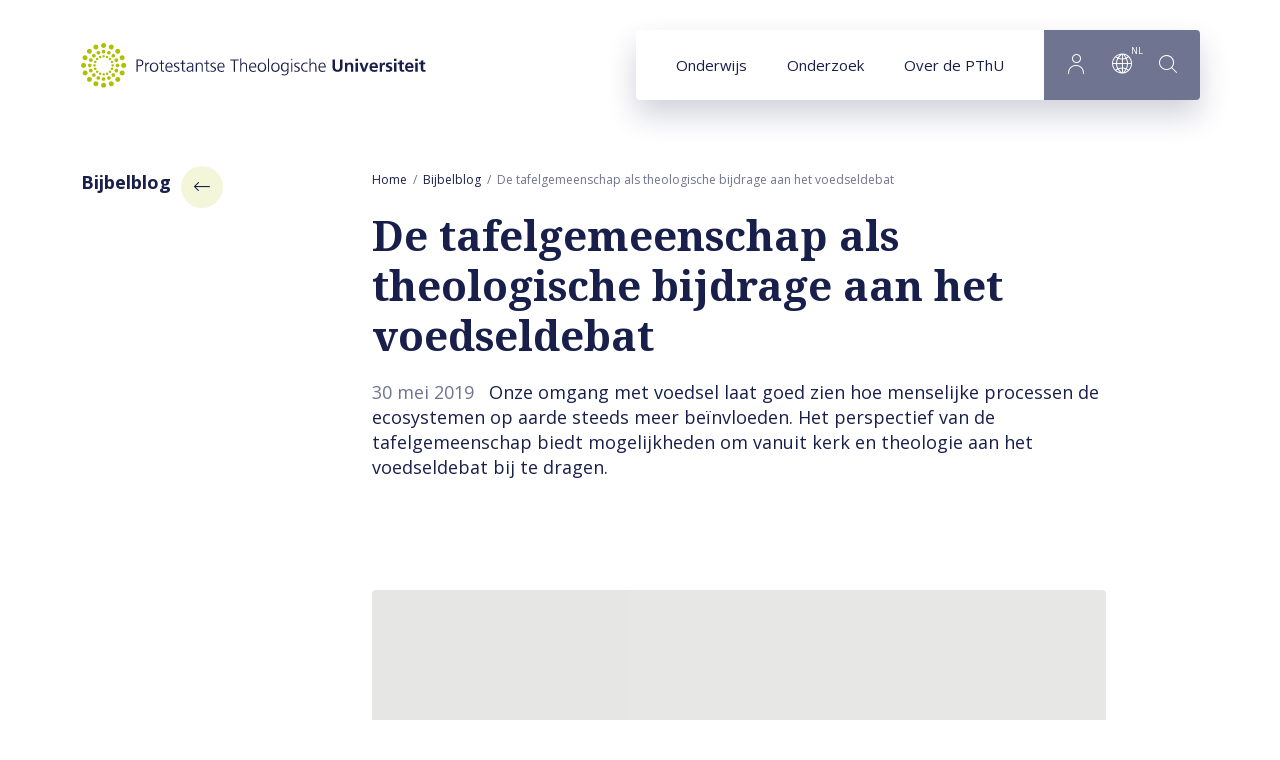

--- FILE ---
content_type: text/html; charset=UTF-8
request_url: https://www.pthu.nl/bijbelblog/2019/05/de-tafelgemeenschap-als-theologische-bijdrage-aan-het-voedseldebat/
body_size: 13593
content:
<!DOCTYPE html><html lang="nl" class="nabpage nabpage--blog beforeload" prefix="og: http://ogp.me/ns#" data-wh-ob="32476.XYOv5c"><head><meta charset="utf-8"><title>Kerk en theologie over het voedseldebat - Bijbelblog</title><meta name="description" content="Onze omgang met voedsel laat goed zien hoe wij de ecosystemen op aarde be&#239;nvloeden. Hoe kunnen kerk en theologie aan het voedseldebat bijdragen?"><link rel="canonical" href="https://www.pthu.nl/bijbelblog/2019/05/de-tafelgemeenschap-als-theologische-bijdrage-aan-het-voedseldebat/">
<!--
Realisatie: WebHare bv
            https://www.webhare.nl/
-->
<meta name="viewport" content="width=device-width, initial-scale=1" /><link rel="apple-touch-icon" sizes="180x180" href="/.publisher/sd/pthu/pthu2020/img/icons/apple-touch-icon.png" /><link rel="icon" type="image/png" sizes="32x32" href="/.publisher/sd/pthu/pthu2020/img/icons/favicon-32x32.png" /><link rel="icon" type="image/png" sizes="16x16" href="/.publisher/sd/pthu/pthu2020/img/icons/favicon-16x16.png" /><link rel="manifest" href="/.publisher/sd/pthu/pthu2020/img/icons/site.webmanifest" /><link rel="mask-icon" href="/.publisher/sd/pthu/pthu2020/img/icons/safari-pinned-tab.svg" color="#aec000" /><link rel="shortcut icon" href="/.publisher/sd/pthu/pthu2020/img/icons/favicon.ico" /><meta name="msapplication-TileColor" content="#aec000" /><meta name="msapplication-config" content="/.publisher/sd/pthu/pthu2020/img/icons/browserconfig.xml" /><meta name="theme-color" content="#ffffff" /><link rel="preload" href="/.wh/ea/ap/pthu.pthu2020/ap.css" as="style" />
<script>!function(){"use strict";function l(e){for(var t=e,r=0,n=document.cookie.split(";");r<n.length;r++){var o=n[r].split("=");if(o[0].trim()===t)return o[1]}}function s(e){return localStorage.getItem(e)}function u(e){return window[e]}function A(e,t){e=document.querySelector(e);return t?null==e?void 0:e.getAttribute(t):null==e?void 0:e.textContent}var e=window,t=document,r="script",n="dataLayer",o="https://sst.pthu.nl",a="https://load.sst.pthu.nl",i="9333wtomzuszl",c="byztl=BR5OMi4gQiQ0KkAhODtJAlFIXURcCQFJHA4bAFQDAw%3D%3D",g="stapeUserId",v="",E="",d=!1;try{var d=!!g&&(m=navigator.userAgent,!!(m=new RegExp("Version/([0-9._]+)(.*Mobile)?.*Safari.*").exec(m)))&&16.4<=parseFloat(m[1]),f="stapeUserId"===g,I=d&&!f?function(e,t,r){void 0===t&&(t="");var n={cookie:l,localStorage:s,jsVariable:u,cssSelector:A},t=Array.isArray(t)?t:[t];if(e&&n[e])for(var o=n[e],a=0,i=t;a<i.length;a++){var c=i[a],c=r?o(c,r):o(c);if(c)return c}else console.warn("invalid uid source",e)}(g,v,E):void 0;d=d&&(!!I||f)}catch(e){console.error(e)}var m=e,g=(m[n]=m[n]||[],m[n].push({"gtm.start":(new Date).getTime(),event:"gtm.js"}),t.getElementsByTagName(r)[0]),v=I?"&bi="+encodeURIComponent(I):"",E=t.createElement(r),f=(d&&(i=8<i.length?i.replace(/([a-z]{8}$)/,"kp$1"):"kp"+i),!d&&a?a:o);E.async=!0,E.src=f+"/"+i+".js?"+c+v,null!=(e=g.parentNode)&&e.insertBefore(E,g)}();</script>
<meta name="consilio-pagecategory" content="blog"><meta name="consilio-date" content="30 mei 2019"><meta name="consilio-startymd" content="20190530"><meta name="consilio-endymd" content="20190530"><meta name="consilio-tags" content="avondmaal ecologie marcus voedsel"><meta name="consilio-tagids" content="14378 14375 14325 14374"><meta name="consilio-author" content="Erica Meijers"><meta name="consilio-image" content="https://www.pthu.nl/.wh/ea/uc/if7285754010244980400879c2402ee7df8fb5c9e181e0701c30001900080/light-window-glass-color-material-stained-glass-898774-pxhere.com.jpg#0F0B08"><script type="application/ld+json">[{"@context":"http://schema.org","@type":"BlogPosting","author":"Erica Meijers","description":"Onze omgang met voedsel laat goed zien hoe wij de ecosystemen op aarde be\u00EFnvloeden. Hoe kunnen kerk en theologie aan het voedseldebat bijdragen?","headline":"De tafelgemeenschap als theologische bijdrage aan het voedseldebat","image":{"@type":"ImageObject","height":583,"url":"https://www.pthu.nl/.wh/ea/uc/i2c6d18e8010244980400879c2402bd8ad5b204eb1ce00701c28002000080/light-window-glass-color-material-stained-glass-898774-pxhere.com.jpg","width":640},"publisher":{"@type":"Organization","logo":{"@type":"ImageObject","url":"https://www.pthu.nl/.publisher/sd/pthu/pthu2020/img/logo.png"},"name":"Protestantse Theologische Universiteit"},"url":"https://www.pthu.nl/bijbelblog/2019/05/de-tafelgemeenschap-als-theologische-bijdrage-aan-het-voedseldebat/","dateModified":"2024-08-15T13:08","datePublished":"2020-08-31T10:23"},{"@context":"http://schema.org","@type":"ItemList","itemListElement":[{"@type":"SiteNavigationElement","description":"Onze omgang met voedsel laat goed zien hoe wij de ecosystemen op aarde be\u00EFnvloeden. Hoe kunnen kerk en theologie aan het voedseldebat bijdragen?","name":"De tafelgemeenschap als theologische bijdrage aan het voedseldebat","position":2,"url":"https://www.pthu.nl/bijbelblog/2019/05/de-tafelgemeenschap-als-theologische-bijdrage-aan-het-voedseldebat/"},{"@type":"SiteNavigationElement","description":"Wat hebben we aan kerkvaders zoals Augustinus en Chrysostomus als het gaat om de hedendaagse ecologische problematiek? Lees meer","name":"Kerkvaders en hun groene theologie","position":3,"url":"https://www.pthu.nl/bijbelblog/2019/05/kerkvaders-en-hun-groene-theologie/"}]}]</script><script>(function(w,d,s,l,i){w[l]=w[l]||[];w[l].push({'gtm.start':new Date().getTime(),event:'gtm.js'});var f=d.getElementsByTagName(s)[0],j=d.createElement(s),dl=l!='dataLayer'?'&l='+l:'';j.async=true;j.src='//www.googletagmanager.com/gtm.js?id='+i+dl;f.parentNode.insertBefore(j,f);})(window,document,'script','dataLayer','GTM-PXP3TBV');</script><meta property="og:title" content="Kerk en theologie over het voedseldebat - Bijbelblog"><meta property="og:description" content="Onze omgang met voedsel laat goed zien hoe wij de ecosystemen op aarde be&#239;nvloeden. Hoe kunnen kerk en theologie aan het voedseldebat bijdragen?"><meta property="og:url" content="https://www.pthu.nl/bijbelblog/2019/05/de-tafelgemeenschap-als-theologische-bijdrage-aan-het-voedseldebat/"><meta property="og:type" content="website"><meta property="og:site_name" content="Protestantse Theologische Universiteit"><meta property="og:image" content="https://www.pthu.nl/.wh/ea/uc/i4ad48d0d010244980400879c2402ee7df8fb5c9e181e0701c3b004760280/light-window-glass-color-material-stained-glass-898774-pxhere.com.jpg"><script type="application/json" id="wh-config">{"designcdnroot":"/.publisher/sd/pthu/pthu2020/","designroot":"/.publisher/sd/pthu/pthu2020/","dtapstage":"production","imgroot":"/.publisher/sd/pthu/pthu2020/img/","islive":true,"locale":"nl-NL","obj":{"url":"https://www.pthu.nl/bijbelblog/2019/05/de-tafelgemeenschap-als-theologische-bijdrage-aan-het-voedseldebat/"},"server":50801,"site":{"catalog":"2iZb7bT3NlhDl10YbrifNflCl35YVtc.slpaYtdR1KKklwEO.znFLO2AI0HsJSZRpJcedlw","searchtabs":[]},"siteroot":"https://www.pthu.nl/bijbelblog/"}</script><link rel="stylesheet" href="/.wh/ea/ap/pthu.pthu2020/ap.css"><script src="/.wh/ea/ap/pthu.pthu2020/ap.mjs" type="module" async></script><script type="application/ld+json">{"@context":"https://schema.org","@type":"BreadcrumbList","itemListElement":[{"@type":"ListItem","item":"https://www.pthu.nl/","name":"Home","position":1},{"@type":"ListItem","item":"https://www.pthu.nl/bijbelblog/","name":"Bijbelblog","position":2},{"@type":"ListItem","item":"https://www.pthu.nl/bijbelblog/2019/05/de-tafelgemeenschap-als-theologische-bijdrage-aan-het-voedseldebat/","name":"De tafelgemeenschap als theologische bijdrage aan het voedseldebat","position":3}]}</script></head><body><noscript><iframe src="//www.googletagmanager.com/ns.html?id=GTM-PXP3TBV" height="0" width="0" style="display:none;visibility:hidden"></iframe></noscript><div class="sitewrapper"><a href="#main-content" class="skipheader button button--blue">Naar hoofdinhoud</a><header class="header preventselection"><div class="centercontent header__inner"><a class="header__logo" id="headerlogodesktop" href="https://www.pthu.nl/" aria-label="Link naar startpagina"><img class="header__logo--default header__logo--pthu" width="345" height="45" src="/.publisher/sd/pthu/pthu2020/img/logo.svg" alt="Protestantse Theologische Universiteit" /><img class="header__logo--small header__logo--pthu" width="116" height="40" src="/.publisher/sd/pthu/pthu2020/img/logo-small.svg" alt="Protestantse Theologische Universiteit" /></a><nav class="navigation" aria-label="Hoofdnavigatie" data-navtype=""><ul class="navigation__items"><li ><a href="https://www.pthu.nl/onderwijs/" data-hassubitems="1">Onderwijs</a></li><li ><a href="https://www.pthu.nl/onderzoek/" data-hassubitems="1">Onderzoek</a></li><li ><a href="https://www.pthu.nl/over-pthu/" data-hassubitems="1">Over de PThU</a></li><li class="navigation__btn navigation__btn--profile"><button  data-id="profile" data-hassubitems="1" tabindex="0" type="button" aria-label="Inloggen"><i class="PThU-icon-24px-profile"></i></button></li><li class="navigation__btn navigation__btn--language"><button data-id="language" data-hassubitems="1" tabindex="0" type="button" aria-label="Language"><i class="PThU-icon-24px-internet"></i><sup aria-hidden="true">nl</sup></button></li><li class="navigation__btn navigation__btn--search"><button class="togglesearch" tabindex="0" type="button" aria-label="search"><i class="PThU-icon-24px-search"></i></button></li></ul><script type="application/json" id="overlaymenudata">[{"description":"Onze omgang met voedsel laat goed zien hoe wij de ecosystemen op aarde be\u00EFnvloeden. Hoe kunnen kerk en theologie aan het voedseldebat bijdragen?","fileid":32476,"hassubitems":false,"id":32476,"indexdoc":0,"isselected":true,"link":"https://www.pthu.nl/bijbelblog/2019/05/de-tafelgemeenschap-als-theologische-bijdrage-aan-het-voedseldebat/","name":"de-tafelgemeenschap-als-theologische-bijdrage-aan-het-voedseldebat","navigation_skippage":false,"parent":32475,"position":2,"title":"De tafelgemeenschap als theologische bijdrage aan het voedseldebat","type":1010},{"description":"Wat hebben we aan kerkvaders zoals Augustinus en Chrysostomus als het gaat om de hedendaagse ecologische problematiek? Lees meer","fileid":32477,"hassubitems":false,"id":32477,"indexdoc":0,"isselected":false,"link":"https://www.pthu.nl/bijbelblog/2019/05/kerkvaders-en-hun-groene-theologie/","name":"kerkvaders-en-hun-groene-theologie","navigation_skippage":false,"parent":32475,"position":3,"title":"Kerkvaders en hun groene theologie","type":1010}]</script></nav><form id="searchform" class="topsearch" action="#" method="get" hidden><div class="topsearch__wrapper"><button class="topsearch__submit" type="submit" aria-label="Start search"><i class="PThU-icon-24px-search"></i></button><label for="topsearch-input" hidden>Zoek naar...</label><input id="topsearch-input" type="search" aria-label="Search for:" placeholder="Zoek naar..." name="words" data-suggest="{&#34;catalog&#34;:&#34;QMiXDAUW8yTv-RZon5XKnn9T7UnR6FgQlEgw-7DmwG6wYddJhVC6CindDLLAP3tZfND1u0c7j4KPZh08YKwTqmJmDZ1KXrsGtapRz471shb4e6gCT1TZfp9dSQzS.FAraHtNr6M90qzzv.DQtUYhwKd-lub0pm_GFwfw&#34;}" /><button class="topsearch__close">Sluiten</button></div></form><button class="togglemobilemenu" tabindex="0" type="button" aria-label="Show mobile menu"><i class="PThU-icon-24px-menu"></i></button></div></header><main class="main--hasleftcolumn"><div id="main-content" class="wh-anchor"></div><div class="main__col main__col--left "><div class="widget widget-linklist"><div class="widget__title" role="navigation" aria-label="Subpagina&#39;s navigatie"><a href="https://www.pthu.nl/bijbelblog/"><span class="title">Bijbelblog</span><i class="arrow PThU-icon-24px-arrow" aria-hidden="true"></i></a></div><ul class="common-linklist"></ul></div><div class="verticaloutfill"></div><div class="widget bibleblog-disclaimer">De ingenomen standpunten zijn die van de auteur, niet per se die van de PThU.</div><div class="widget widget-mailus scrollfx"><div class="widget__title">Heb je een vraag of goed idee voor het bijbelblog?</div><a href="mailto:bijbelblog@pthu.nl" class="widget-mailus__email"><i class="PThU-icon-24px-mail"></i><span>Mail ons</span></a></div></div><div class="main__col main__col--right"><div class="breadcrumblist"><ol><li><a href="https://www.pthu.nl/">Home</a></li><li><a href="https://www.pthu.nl/bijbelblog/">Bijbelblog</a></li><li><span>De tafelgemeenschap als theologische bijdrage aan het voedseldebat</span></li></ol></div><!--wh_consilio_content--><h1>De tafelgemeenschap als theologische bijdrage aan het voedseldebat</h1><!--/wh_consilio_content--><div class="adaptivecontainer-mobile"></div><!--wh_consilio_content--><div class="nabpage-introblock"><span class="nabpage-introblock__date">30 mei 2019</span><p class="intro">Onze omgang met voedsel laat goed zien hoe menselijke processen de ecosystemen op aarde steeds meer beïnvloeden. Het perspectief van de tafelgemeenschap biedt mogelijkheden om vanuit kerk en theologie aan het voedseldebat bij te dragen.</p></div><div class="widget widget-fullwidthimage widget-fullwidthimage--rectangle2_1 scrollfx" ><div class="widget-fullwidthimage__container" style="max-width:792px;"><div class="widget-fullwidthimage__imagewrapper" role="presentation" ><div class="widget-fullwidthimage__outfill" style="padding-top:50.000%;"></div><div class="widget-fullwidthimage__image" data-loadimage="/.wh/ea/uc/idd25662b010244980400879c2402ee7df8fb5c9e181e0701c318038c0180/light-window-glass-color-material-stained-glass-898774-pxhere.com.jpg" style="background-color:#0F0B08;" title=""></div></div></div></div><div class="nabpage-author"><div class="nabpage-author__image" data-loadimage="/.wh/ea/uc/i0fa54ade0103e21c0000657a8a00e26afc337ba6fe5b0701c38000800080/2018-feb-erica.jpg" style="background-color:#A59588"></div><div class="nabpage-author__info"><div class="nabpage-author__info__author"><a href="https://www.pthu.nl/over-pthu/organisatie/medewerkers/p.e.m.meijers/" class="fullname">Erica Meijers</a><a href="mailto:pemmeijers@pthu.nl" class="email"><i aria-label="email" class="PThU-icon-24px-mail"></i></a></div></div></div><div class="related-course-event" data-tags="{&#34;categorytags&#34;:[],&#34;pagetags&#34;:[14378,14375,14325,14374],&#34;siteid&#34;:356}" hidden></div><h2 class="heading2">Antropoceen</h2><p class="normal">Sinds enkele jaren wordt met steeds meer overtuiging verkondigd dat een nieuw geologisch tijdperk is aangebroken: het antropoceen. Het zou rond de industriële revolutie zijn begonnen en houdt in dat de mens de voorheen natuurlijke processen op aarde meer en meer beïnvloedt. Paradoxaal genoeg roept dit vooral gevoelens van onmacht op: kan de mens deze verantwoordelijkheid wel aan?</p><p class="normal">Het antwoord op dergelijke vragen wordt nogal eens gezocht in nog meer beheersing, vooral met behulp van technologische innovatie. Wie zo kijkt, zal weinig aanleiding zien de theologie te hulp te roepen, maar er zijn ook andere stemmen, die pleiten voor een democratisch gesprek inclusief de daarbij horende conflicten over de relatie tussen mens en natuur, de zin van het leven en de reikwijdte van onze verantwoordelijkheid voor de planeet. Veel van de dimensies van het ecologische vraagstuk komen samen in de omgang met ons dagelijks brood, een bijbels-theologisch kernwoord: de economische, de ethisch-politieke en ook die naar zin en doel, de spirituele of eschatologische vraag. Dit wil ik kort illustreren met het verhaal van een wonderbaarlijke picknick dat ons is overgeleverd via de vier evangelisten.</p><h2 class="heading2">Groen gras</h2><p class="normal">In de gelijkenis van de vijf broden en de twee vissen wordt voedsel gedeeld en krijgt iedereen genoeg (de materiele en economische dimensie). Het delen van het voedsel verloopt tijdens deze picknick op geordende wijze. Jezus zelf geeft daarvoor aanwijzingen (de politieke dimensie). Het verhaal staat in het teken van een orde van recht en vrede, van overvloed zelfs; een visioen van de aarde waarop wij hopen en die wij verwachten (de eschatologische dimensie).</p><p class="normal">Letterkundige en vertaalster Marie van der Zeyde (1906-1990) wijst in haar commentaar op dit verhaal bij Marcus op een afwijkend woord in de tekst. Jezus laat de mensen in groepen zitten voordat het brood wordt uitgedeeld (<a href="https://www.debijbel.nl/bijbel/NBV/Marcus-6">Marcus 6:40</a>). Dan volgen twee ongebruikelijke woorden, “prasiai prasiai”. De Naardens bijbel vertaalt met “perk bij perk”, en van der Zeyde kiest voor  “bloembed bij bloembed”. De orde waarin het brood hier wordt gedeeld, wordt blijkbaar niet bepaald door familierelaties, leeftijd, inkomen, merite enz., maar betreft een orde van “bloembedden”. En dan is er nog een ander opmerkelijk woord. </p><p class="normal">Marcus, die altijd eenvoudige taal gebruikt en zelden een woord te veel, rept hier opeens van groen gras. Een bizar detail, want de bijeenkomst vond plaats op een woeste, verlaten plek, zoals hij eerder in het verhaal vermeldt. Het gras en de bloembedden roepen samen een feestelijke sfeer op: zou het verwijzen naar het beeld van de bloeiende woestijn? De lezer hoort daarbij als het ware een profetie van Jeremia (<a href="https://www.debijbel.nl/bijbel/NBV/Jeremia-33">Jeremia 33:10-17</a>): in het land dat nu een woestenij is, zullen vreugdezangen klinken. Zo krijgt de orde van de "bloembedden" vanuit het hele verhaal van de wonderbare spijziging zijn invulling: het betreft een orde waarin het leven in al zijn volheid gevierd wordt, waar mensen samen eten en delen en er ruim voldoende is voor iedereen.</p><p class="normal">Met dit verhaal zijn belangrijke bijbels-theologisch perspectieven op voedsel gegeven: het is een zaak van samen delen. Voedsel impliceert gemeenschap, <i>koinonia</i>. Bovendien is het een alledaagse gebeurtenis, waarin de lichamelijke, geestelijke en sociale dimensies van ons bestaan met elkaar worden verbonden. In het beeld van de tafelgemeenschap komen deze perspectieven bij elkaar.</p><h2 class="heading2">Lichamelijke verbeelding</h2><p class="normal">Bij het ontwikkelen van een dergelijk perspectief op het voedseldebat kunnen we veel leren van contextuele theologieën. Zij plaatsten de aandacht voor het dagelijks leven, waaruit de maaltijd niet weg te denken is, op de theologische agenda. Met name feministische theologen waren in dit opzicht belangrijk. Zij interpreteerden dogma’s en bijbelverhalen vanuit de ervaringen van vrouwen opnieuw en onthulden door middel van die herlezingen de lichamelijkheid en contextualiteit van deze schijnbaar abstracte dogma’s en tijdloze interpretaties. In contextuele theologiën van vrouwen vinden we het alledaagse leven als een bron voor theologie. Voor het perspectief van de tafelgemeenschap is de aandacht voor de materiële en lichamelijke kanten van het leven van belang, net als daarmee verbonden verlangen naar de volheid van het leven. Beide zijn centraal in de bloembeddenpicknick.</p><p class="normal">De verbinding tussen geest, lichaam en verwachting vinden we ook in het kerkelijke ritueel van brood en wijn.  Een verbinding tussen alledaagse tafelgemeenschappen en de tafel van de Heer wordt lang niet altijd gelegd. Sterker nog: je kunt spreken van regelrechte kloof tussen beide. Het avondmaal wordt vaak ervaren als een intern kerkelijk en liturgisch ritueel, dat weinig te maken heeft met het drukke en soms chaotische gebeuren van het samen eten buiten die context. Er is veel discussie onder kerkhistorici of en zo ja, hoe dan, de rituele en alledaagse maaltijd ooit een waren, maar zeker is dat beide in de loop van de geschiedenis uit elkaar groeiden, waarbij de nadruk steeds meer kwam te liggen op het rituele breken van het brood en steeds minder op het gezamenlijke eten. Hoewel er ook altijd gemeenschappen zijn geweest die probeerden de verbinding van beide maaltijden te herstellen, is in het brede kerkelijke leven veelal sprake van een scheiding. Het brood van de liturgie en het brood van de wereld (diaconie zo u wilt), kregen verschillende gestaltes.</p><p class="normal">Theologisch horen ze echter bij elkaar en kunnen elkaar wederzijds verduidelijken en verdiepen, zo betogen Luise Schottroff en Andrea Bieler in hun boek <i>Eten om te leven: ‘een theologie van het avondmaal'</i> . Ze wijzen op een basisfunctie van voedsel: het ontvangen van eten geeft vertrouwen, terwijl honger leidt tot vertwijfeling en uitsluiting. In dat licht lezen ze het avondmaalsritueel als een vorm van economische communicatie. <a href="https://nl.wikipedia.org/wiki/Eschatologie">Eschatologische</a> verbeelding is daarbij een belangrijk begrip, dat Schottroff en Bieler definiëren als een ‘zintuigelijke, concrete activiteit en een sociaalpolitieke praktijk’. De mensen die samenkomen tijdens het avondmaal, met al hun lichamelijke gebreken, hun angsten en verlangens, scheppen samen een verwachting van het Rijk van God, die voor even de heersende gedachten over heil in onze samenleving, zoals vooruitgang, succes en gezondheid, onderbreekt.</p><h2 class="heading2">Oefenplekken</h2><p class="normal">Wanneer we nu de vraag stellen of we vanuit het perspectief van deze alledaagse, lichamelijke en verwachtende tafelgemeenschap een <i>theologische</i> bijdrage kunnen leveren aan het hedendaagse voedseldebat, moeten we ons realiseren dat we zelf ook onderdeel van de discussie zijn. De centrale rol van het brood en de wijn in de christelijke gemeenschap met haar liturgische, diaconale, kerygmatische een pastorale aspecten, maakt een theologische blik van buitenaf op het voedseldebat vrijwel onmogelijk. De kerkelijke geschiedenis met brood en wijn heeft zich immers in nauwe samenhang tot haar sociaal-economische, politieke en culturele context ontwikkeld.</p><div class="widget widget-fullwidthimage widget-fullwidthimage--circle scrollfx" ><div class="widget-fullwidthimage__container" style="max-width:234px;"><div class="widget-fullwidthimage__imagewrapper" role="presentation" ><div class="widget-fullwidthimage__outfill" style="padding-top:100.000%;"></div><div class="widget-fullwidthimage__image" data-loadimage="/.wh/ea/uc/ifd355a44010255980400879c240283daf1661c9638bb0701c3ea00ea0080/eten1.jpg" style="background-color:#1E1107;" title=""></div></div></div></div><p class="normal">Toch biedt de lens van de tafelgemeenschap een eigen perspectief op het voedseldebat, omdat het  de aandacht vestigt op de relaties tussen de mensen rond de tafel. Daardoor komen onderwerpen in ons blikveld, die anders wellicht – in hun samenhang – onzichtbaar zouden blijven. Deze onderwerpen worden geactiveerd met behulp  van vier op het oog eenvoudige vragen: 1. wat eten we?, 2. waar eten we?, 3. met wie eten we? en 4. hoe eten we? Deze vragen richten onze blik op de verschillende economische, ruimtelijke, sociale en culturele aspecten in de relatie tussen de disgenoten en het voedsel en tussen de disgenoten onderling. Het vertrekpunt van koinonia betekent niet dat conflicten en verschillen verdwijnen, maar maakt deze juist beter zichtbaar, waardoor de erkenning van en de bewuste omgang met (machts)verschillen mogelijk wordt. Verlangens en verwachtingen worden hierdoor tastbaarder en scherpen zo ook de aandacht voor de spirituele dimensie van de tafelgemeenschap.</p><p class="normal">Zowel liturgische als diaconale maaltijdpraktijken bieden waardevolle oefenplekken met vragen rondom voedsel. Zij bieden een ingang op menselijke maat te midden van overweldigende ecologische vragen rond de verantwoordelijkheid van de mens in relatie tot de wereld om ons heen. Zij geven vorm aan het verlangen naar een orde van bloembedden en groen gras, ofwel naar een duurzaam leven in al zijn volheid. Daarom zijn zij een geschikte manier om vorm te geven aan de christelijke missie ten tijde van het 'antropoceen'. </p><div class="widget widget-insetblock  scrollfx"><div class="widget widget-insetblock__inner"><p class="normal">Een lange versie van deze blog verscheen in de eerste editie van het blad ‘Ophef’ in 2019. Erica Meijers is docent diaconaat aan de PTHU. </p></div></div><div class="nabpage-contentfooter"><div class="forumcommentcount"><a class="forumcommentcount__count" href="#comments"></a><a class="forumcommentcount__button button" href="#comments" hidden>Reageer</a></div><div class="alignhelper"></div><div class="sharepage"><span class="sharepage__title">Deel dit artikel:</span><ul><li><i tabindex="0" role="button" aria-label="Share on Facebook" data-network="facebook" class="wh-share wh-share--facebook PThU-icon-24px-facebook" title="Facebook"></i></li><li><i tabindex="0" role="button" aria-label="Share on LinkedIn" data-network="linkedin" class="wh-share wh-share--linkedin PThU-icon-24px-linkedin" title="LinkedIn"></i></li><li><i tabindex="0" role="button" aria-label="Share on Twitter" data-network="twitter" class="wh-share wh-share--twitter PThU-icon-24px-twitter" title="Twitter"></i></li><li><i tabindex="0" role="button" aria-label="Send link by email" data-network="email" class="wh-share wh-share--email PThU-icon-24px-mail" title="Email"></i></li></ul></div></div><div class="nabpage-pagemetadata"><dl><dt>Tags:</dt><dd><a class="value" href="https://www.pthu.nl/bijbelblog/?tag=avondmaal">avondmaal</a><a class="value" href="https://www.pthu.nl/bijbelblog/?tag=ecologie">ecologie</a><a class="value" href="https://www.pthu.nl/bijbelblog/?tag=marcus">marcus</a><a class="value" href="https://www.pthu.nl/bijbelblog/?tag=voedsel">voedsel</a></dd></dl></div><!--/wh_consilio_content--></div></main><div class="nab-relateditems"><div class="centercontent"><h4>Vergelijkbare artikelen</h4><ul><li><a href="https://www.pthu.nl/bijbelblog/2025/03/een-discriminerende-jezus/" class="nab-relateditems__item"><span class="nab-relateditems__item__image" data-loadimage="/.wh/ea/uc/ia505685901027cf50e0012515e03864a28fcb21fa4380701c35e01c50080/charlesdeluvio-p-dij5ljkc-unsplash.jpg" style="background-color:#E1DFDC;"></span><span class="nab-relateditems__item__author-photocontainer"><span class="nab-relateditems__item__author-photo" data-loadimage="/.wh/ea/uc/ieeb9856f010311ad0100bceb150428919e8133982f260701c38000800080/20210523-170117.jpg" style="background-color:#9DAF70"></span></span><span class="nab-relateditems__item__title">Een discriminerende Jezus?</span><span class="nab-relateditems__item__author">Kirsten van der Ham</span><span class="widget-bijbelblog__description">De Bijbel staat vol met verhalen over clashes tussen etnische groepen. Die lijken voor ons soms...<br /><span class="readmore">Lees verder</span></span></a></li><li><a href="https://www.pthu.nl/bijbelblog/2024/05/god-de-boer-en-zijn-grond/" class="nab-relateditems__item"><span class="nab-relateditems__item__image" data-loadimage="/.wh/ea/uc/i1b0eb8c801029ac53d0019809e0238b679179a8a329d0701c35e01c50080/golvend-wijnlandschap2.jpg" style="background-color:#1E1A0B;"></span><span class="nab-relateditems__item__author-photocontainer"><span class="nab-relateditems__item__author-photo" data-loadimage="/.wh/ea/uc/ia1332b7b0103f54e00000216c102cad4a58f8bd786680701c38000800080/2-portretfoto-marjo-korpel-cropped.jpg" style="background-color:#ECC9B4"></span></span><span class="nab-relateditems__item__title">God, de boer, en Zijn grond</span><span class="nab-relateditems__item__author">Marjo C.A. Korpel</span><span class="widget-bijbelblog__description">In Jesaja 5 klinkt een liefdeslied op een wijngaard. God is de wijngaardenier, de grondbewerker, de boer...<br /><span class="readmore">Lees verder</span></span></a></li><li><a href="https://www.pthu.nl/bijbelblog/2023/06/het-evangelie-volgens-markus-tussen-vergetelheid-en-eerherstel/" class="nab-relateditems__item"><span class="nab-relateditems__item__image" data-loadimage="/.wh/ea/uc/i00244f7c0102d5c51b00f1aab0019640aa33ff332ca50701c35e01c50080/kiwihug-9ul9h8zabc0-unsplash.jpg" style="background-color:#E3E5E4;"></span><span class="nab-relateditems__item__author-photocontainer"><span class="nab-relateditems__item__author-photo" data-loadimage="/.wh/ea/uc/i2b8a1a210103260b00002f6d7702c5cd55588e4a60e90701c38000800080/jan-krans.png" style="background-color:#B39A83"></span></span><span class="nab-relateditems__item__title">Het evangelie volgens Markus: tussen vergetelheid en eerherstel</span><span class="nab-relateditems__item__author">Jan Krans</span><span class="widget-bijbelblog__description">Markus is het kortste evangelie van de vier, en waarschijnlijk wordt het ook het minst gelezen. Het is ook...<br /><span class="readmore">Lees verder</span></span></a></li></ul></div></div><div class="centercontent nab-forum"><div class="wh-anchor" id="comments"></div><div class="wh-forumcomments wh-forumcomments--notloaded" data-wh-forum="DfAuend2QWs23xBQmNAHcsw-Pddwl1Fz9VkLPYPjMme4kBh-oXiOHIyrtI_I.tn0kszmh1qeIRMy4.On5t_KYoHqeUXXuBr8rXCw"><div class="wh-forumcomments__posts"></div><div class="wh-forumcomments__respond"><form class="wh-form wh-styledinput wh-forumcomments__respondform"><div class="wh-form__page"><div class="wh-form__fieldgroup wh-form__fieldgroup--textedit wh-form__fieldgroup--required" data-wh-form-group-for=""><label class="wh-form__label" for="wh-forumcomments-name">Naam</label><div class="wh-form__fields"><a class="wh-anchor" id="wh-forumcomments-name-anchor"></a><div class="wh-form__fieldline"><input id="wh-forumcomments-name" type="text" name="name" class="wh-form__textinput" placeholder=" " required maxlength="60"></div></div></div><div class="wh-form__fieldgroup wh-form__fieldgroup--textedit wh-form__fieldgroup--required" data-wh-form-group-for=""><label class="wh-form__label" for="wh-forumcomments-email">E-mail</label><div class="wh-form__fields"><a class="wh-anchor" id="wh-forumcomments-email-anchor"></a><div class="wh-form__fieldline"><input id="wh-forumcomments-email" type="email" name="email" class="wh-form__textinput" placeholder="email@voorbeeld.nl (niet getoond)" required maxlength="60"></div></div></div><div class="wh-form__fieldgroup wh-form__fieldgroup--textarea wh-form__fieldgroup--required" data-wh-form-group-for=""><label class="wh-form__label" for="wh-forumcomments-message">Bericht</label><div class="wh-form__fields"><a class="wh-anchor" id="wh-forumcomments-message-anchor"></a><div class="wh-form__fieldline"><textarea id="wh-forumcomments-message" class="wh-form__textarea" name="message" required></textarea></div></div></div></div><div class="wh-form__buttongroup wh-form__navbuttons"><button type="submit" class="wh-form__button wh-form__button--submit wh-forumcomments__respondbutton">Reageren</button></div></form></div></div></div><footer class="centercontent"><div class="footer__topbar"><a class="footer__logo" href="https://www.pthu.nl/"><img class="footer__logo--default" width="350" height="46" src="/.publisher/sd/pthu/pthu2020/img/logo.svg" alt="Protestantse Theologische Universiteit" /><img class="footer__logo--small" width="116" height="40" src="/.publisher/sd/pthu/pthu2020/img/logo-small.svg" alt="Protestantse Theologische Universiteit" /></a><div class="sharepage"><ul><li><i tabindex="0" role="button" aria-label="Share on Facebook" data-network="facebook" class="wh-share wh-share--facebook PThU-icon-24px-facebook" title="Facebook"></i></li><li><i tabindex="0" role="button" aria-label="Share on LinkedIn" data-network="linkedin" class="wh-share wh-share--linkedin PThU-icon-24px-linkedin" title="LinkedIn"></i></li><li><i tabindex="0" role="button" aria-label="Share on Twitter" data-network="twitter" class="wh-share wh-share--twitter PThU-icon-24px-twitter" title="Twitter"></i></li><li><i tabindex="0" role="button" aria-label="Send link by email" data-network="email" class="wh-share wh-share--email PThU-icon-24px-mail" title="Email"></i></li></ul></div></div><div class="footer__infobar "><div class="footer__infobar__about"><div class="footer__newsletterform"><div class="footer__infobar__title">PThU Nieuws</div><form class="wh-form wh-styledinput"  method="post" action="javascript:console.error('No RPC handler installed');" data-wh-form-objref="28877.ZVe688" data-wh-form-var-formsubmittype="new" data-wh-form-id="webtoolform" data-wh-form-handler="publisher:rpc" data-wh-form-target="jkhrT0M6VWSOB2aSsx01FNhqyKoqmT1qfsrBPNbSz-wjxHhRYK5ZY2WJAAtQioRdQOZxBQDRdNfjH2QD-SYkIufsdS4g9YoR.1SOUnSSscentVeW1.3rfEDZuuRrPacoqLm9D63Q"><a class="wh-anchor"></a><div class="wh-form__prologue"></div><div class="wh-form__page wh-form__page--visible"><div class="wh-form__fieldgroup wh-form__fieldgroup--textedit wh-form__fieldgroup--required" data-wh-form-group-for="__formfieldeSKBd-Y1cj4BzR_PAf4h3w_"><div class="wh-form__fields"><a class="wh-anchor" id="formwidget_1___formfieldeSKBd-Y1cj4BzR_PAf4h3w_-anchor"></a><div class="wh-form__fieldline"><input id="formwidget_1___formfieldeSKBd-Y1cj4BzR_PAf4h3w_" type="email" name="__formfieldeSKBd-Y1cj4BzR_PAf4h3w_" class="wh-form__textinput" placeholder="Vul je e-mailadres in" required autocomplete="email"></div></div></div></div><div class="wh-form__page wh-form__page--hidden" data-wh-form-pagerole="thankyou" role="status"><div class="wh-form__fieldgroup wh-form__fieldgroup--richtext" data-wh-form-group-for="__formfieldzWIBBGwWdkFp-JVz91LqDA_"><div class="wh-form__fields"><a class="wh-anchor" id="formwidget_1___formfieldzWIBBGwWdkFp-JVz91LqDA_-anchor"></a><div class="wh-form__fieldline"><div id="formwidget_1___formfieldzWIBBGwWdkFp-JVz91LqDA_" class="wh-form__richtext"></div></div></div></div></div><div class="wh-form__buttongroup wh-form__navbuttons"><button type="button" data-wh-form-action="previous" class="wh-form__button wh-form__button--previous"><span class="wh-form__buttonlabel">Vorige</span></button><button type="button" data-wh-form-action="next" class="wh-form__button wh-form__button--next"><span class="wh-form__buttonlabel">Volgende</span></button><button type="submit" class="wh-form__button wh-form__button--submit"><span class="wh-form__buttonlabel">Versturen</span></button></div></form><p>Altijd op de hoogte van PThU-nieuws en events? Schrijf je in voor onze tweemaandelijkse nieuwsbrief.</p></div></div><div class="footer__infobar__locaties"><div class="footer__infobar__title">Locatie</div><ul class="common-linklist"><li><a href="https://www.pthu.nl/over-pthu/contact-pthu/">Bezoekadres: Jansdam 14, Utrecht</a></li><li><a href="https://www.pthu.nl/over-pthu/contact-pthu/">Postadres: Janskerkhof 12, Utrecht</a></li></ul></div><div class="footer__infobar__quicklinks"><div class="footer__infobar__title">Snel naar</div><ul class="common-linklist"><li><a href="https://www.pthu.nl/intranet/">Intranet</a></li><li><a href="https://www.pthu.nl/studentnet/">Studentnet</a></li></ul></div></div></footer><footer class="footer__bottombar"><div class="footer__container centercontent"><div class="copyright">&copy; Protestantse Theologische Universiteit</div><ul class="socialmedia"><li class="socialmedia__item"><a class="socialmedia__link" href="https://www.instagram.com/pthu_nl/" aria-label="Protestantse Theologische Universiteit on Instagram"><svg class="socialmedia__icon socialmedia__icon--instagram" aria-hidden="true" viewBox="0 0 448 512" xmlns="http://www.w3.org/2000/svg"><path fill="#FFF" d="m224.1 141c-63.6 0-114.9 51.3-114.9 114.9s51.3 114.9 114.9 114.9 114.9-51.3 114.9-114.9-51.3-114.9-114.9-114.9zm0 189.6c-41.1 0-74.7-33.5-74.7-74.7s33.5-74.7 74.7-74.7 74.7 33.5 74.7 74.7-33.6 74.7-74.7 74.7zm146.4-194.3c0 14.9-12 26.8-26.8 26.8-14.9 0-26.8-12-26.8-26.8s12-26.8 26.8-26.8 26.8 12 26.8 26.8zm76.1 27.2c-1.7-35.9-9.9-67.7-36.2-93.9-26.2-26.2-58-34.4-93.9-36.2-37-2.1-147.9-2.1-184.9 0-35.8 1.7-67.6 9.9-93.9 36.1s-34.4 58-36.2 93.9c-2.1 37-2.1 147.9 0 184.9 1.7 35.9 9.9 67.7 36.2 93.9s58 34.4 93.9 36.2c37 2.1 147.9 2.1 184.9 0 35.9-1.7 67.7-9.9 93.9-36.2 26.2-26.2 34.4-58 36.2-93.9 2.1-37 2.1-147.8 0-184.8zm-47.8 224.5c-7.8 19.6-22.9 34.7-42.6 42.6-29.5 11.7-99.5 9-132.1 9s-102.7 2.6-132.1-9c-19.6-7.8-34.7-22.9-42.6-42.6-11.7-29.5-9-99.5-9-132.1s-2.6-102.7 9-132.1c7.8-19.6 22.9-34.7 42.6-42.6 29.5-11.7 99.5-9 132.1-9s102.7-2.6 132.1 9c19.6 7.8 34.7 22.9 42.6 42.6 11.7 29.5 9 99.5 9 132.1s2.7 102.7-9 132.1z"/></svg></a></li><li class="socialmedia__item"><a class="socialmedia__link" href="https://www.linkedin.com/school/pthu/" aria-label="Protestantse Theologische Universiteit on LinkedIn"><svg class="socialmedia__icon socialmedia__icon--linkedin" aria-hidden="true" viewBox="0 0 448 512" xmlns="http://www.w3.org/2000/svg"><path fill="#FFF" d="m100.28 448h-92.88v-299.1h92.88zm-46.49-339.9c-29.7 0-53.79-24.6-53.79-54.3a53.79 53.79 0 0 1 107.58 0c0 29.7-24.1 54.3-53.79 54.3zm394.11 339.9h-92.68v-145.6c0-34.7-.7-79.2-48.29-79.2-48.29 0-55.69 37.7-55.69 76.7v148.1h-92.78v-299.1h89.08v40.8h1.3c12.4-23.5 42.69-48.3 87.88-48.3 94 0 111.28 61.9 111.28 142.3v164.3z"/></svg></a></li><li class="socialmedia__item"><a class="socialmedia__link" href="https://www.facebook.com/PThUnl/" aria-label="Protestantse Theologische Universiteit on Facebook"><svg class="socialmedia__icon socialmedia__icon--facebook" aria-hidden="true" viewBox="0 0 320 512" xmlns="http://www.w3.org/2000/svg"><path fill="#FFF" d="m279.14 288 14.22-92.66h-88.91v-60.13c0-25.35 12.42-50.06 52.24-50.06h40.42v-78.89s-36.68-6.26-71.75-6.26c-73.22 0-121.08 44.38-121.08 124.72v70.62h-81.39v92.66h81.39v224h100.17v-224z"/></svg></a></li><li class="socialmedia__item"><a class="socialmedia__link" href="https://www.youtube.com/@StuderenaandePThU" aria-label="Protestantse Theologische Universiteit on YouTube"><svg class="socialmedia__icon socialmedia__icon--youtube" aria-hidden="true" viewBox="0 0 576 512" xmlns="http://www.w3.org/2000/svg"><path fill="#FFF" d="m549.655 124.083c-6.281-23.65-24.787-42.276-48.284-48.597-42.59-11.486-213.371-11.486-213.371-11.486s-170.78 0-213.371 11.486c-23.497 6.322-42.003 24.947-48.284 48.597-11.412 42.867-11.412 132.305-11.412 132.305s0 89.438 11.412 132.305c6.281 23.65 24.787 41.5 48.284 47.821 42.591 11.486 213.371 11.486 213.371 11.486s170.78 0 213.371-11.486c23.497-6.321 42.003-24.171 48.284-47.821 11.412-42.867 11.412-132.305 11.412-132.305s0-89.438-11.412-132.305zm-317.51 213.508v-162.406l142.739 81.205z"/></svg></a></li></ul><nav class="footer__nav"><ul><li><a href="https://www.pthu.nl/over-pthu/cookies/">Cookies</a></li><li><a href="https://www.pthu.nl/over-pthu/disclaimer/">Disclaimer</a></li><li><a href="https://www.pthu.nl/over-pthu/contact-pthu/">Contact</a></li></ul></nav></div></footer></div><div class="navigation__submenucontainer" style="display:none;"><div class="submenu submenu--mobilestart" data-id="mobilestart"><div class="submenu__mobileheader"><a class="header__logo" href="https://www.pthu.nl/"><img class="header__logo--default" width="345" height="45" src="/.publisher/sd/pthu/pthu2020/img/logo.svg" alt="Protestantse Theologische Universiteit" /><img class="header__logo--small" width="116" height="40" src="/.publisher/sd/pthu/pthu2020/img/logo-small.svg" alt="Protestantse Theologische Universiteit" /></a><div class="submenu__close" role="button" aria-label="Close menu"><span class="icon icon--close PThU-icon-24px-add"></span></div></div><div class="submenu__mainnav"><div class="navigation__submenu__title">Menu</div><ul class="common-linklist"><li ><a href="https://www.pthu.nl/onderwijs/" class="common-linklist__link" data-hassubitems="1">Onderwijs</a></li><li ><a href="https://www.pthu.nl/onderzoek/" class="common-linklist__link" data-hassubitems="1">Onderzoek</a></li><li ><a href="https://www.pthu.nl/over-pthu/" class="common-linklist__link" data-hassubitems="1">Over de PThU</a></li></ul></div></div><ul class="mobilemenu__footer"><li><button class="mobilemenu__footer__item togglesearch" tabindex="0" type="button" aria-label="search"><i class="icon PThU-icon-24px-search"></i><span>Zoeken</span></button></li><li><button class="mobilemenu__footer__item" data-id="profile" data-hassubitems="1" tabindex="0" type="button" aria-label="Inloggen"><i class="icon PThU-icon-24px-profile"></i><span>Inloggen</span></button></li><li class="mobilemenu__footer__item mobilemenu__footer__item--language"><i class="icon PThU-icon-24px-internet"></i><a href="https://www.pthu.nl/bijbelblog/2019/05/de-tafelgemeenschap-als-theologische-bijdrage-aan-het-voedseldebat/" class="active">Nederlands</a><span class="divider">|</span><a href="https://www.pthu.nl/en/bibleblog/" >English</a><span class="divider">|</span><a href="https://www.pthu.nl/de/" >Deutsch</a><span class="divider">|</span><a href="https://www.pthu.nl/fr/" >Fran&#231;ais</a><span class="divider">|</span><a href="https://www.pthu.nl/es/" >Espa&#241;ol</a><span class="divider">|</span><a href="https://www.pthu.nl/pt/" >Portugu&#234;s</a><span class="divider">|</span><a href="https://www.pthu.nl/kr/" >&#54620;&#44397;&#50612;</a></li></ul><div class="submenu-container submenu-container--small" data-name="language"><div class="navigation__submenu__title">Taal</div><ul class="common-linklist"><li class="active"><a href="https://www.pthu.nl/bijbelblog/2019/05/de-tafelgemeenschap-als-theologische-bijdrage-aan-het-voedseldebat/" class="common-linklist__link">Nederlands</a></li><li ><a href="https://www.pthu.nl/en/bibleblog/" class="common-linklist__link">English</a></li><li ><a href="https://www.pthu.nl/de/" class="common-linklist__link">Deutsch</a></li><li ><a href="https://www.pthu.nl/fr/" class="common-linklist__link">Fran&#231;ais</a></li><li ><a href="https://www.pthu.nl/es/" class="common-linklist__link">Espa&#241;ol</a></li><li ><a href="https://www.pthu.nl/pt/" class="common-linklist__link">Portugu&#234;s</a></li><li ><a href="https://www.pthu.nl/kr/" class="common-linklist__link">&#54620;&#44397;&#50612;</a></li></ul></div><div class="submenu-container" data-name="profile"><div class="navigation__submenu__title">Inloggen</div><ul class="common-linklist"><li><a href="https://www.pthu.nl/intranet/" class="common-linklist__link">Intranet</a></li><li><a href="https://www.pthu.nl/studentnet/" class="common-linklist__link">Studentnet</a></li></ul></div><div class="mobilenav_cta"><div class="navigation__submenu__title"></div><div class="navigation__submenu__text"></div></div></div><div style="display:none;" hidden><form class="cookieconsent-message"><div class="cookieconsent-message__intro"><h2>Cookies</h2><p class="normal">Cookies helpen ons je ervaring op onze website te verbeteren. Functionele cookies dragen bij aan een soepel draaiende website. Analytische cookies bieden ons inzicht in hoe gebruikers de website gebruiken. Met marketing-cookies kunnen we je op basis van je websitebezoek gepersonaliseerde inhoud bieden.</p><div class="cookieconsent-message__buttons"><button type="submit" class="cookieconsent-message__acceptbtn button">Accepteren</button><div class="cookieconsent-message__settingslink"><i class="arrow PThU-icon-24px-arrow" aria-hidden="true"></i><span class="label">Cookievoorkeuren</span></div></div></div><div class="cookieconsent-message__preferences" style="display:none;"><h2 id="cookiepreferences-title">Cookievoorkeuren</h2><p class="normal">Sommige van deze cookies zijn essentieel, terwijl andere ons helpen om je ervaring te verbeteren door inzicht te geven in hoe de site wordt gebruikt. Kijk hier voor meer informatie: <a href="https://www.pthu.nl/over-pthu/cookies/">Cookie en privacy statement</a></p><div role="group" aria-labelledby="cookiepreferences-title"><div class="cookieconsent-message__group"><h3>Vereiste cookies</h3><div class="cookieconsent-message__group__row"><div class="text"><p class="normal">Noodzakelijke cookies maken basisfunctionaliteit van deze website mogelijk. De website kan niet goed functioneren zonder deze cookies. Deze cookies kunnen alleen worden uitgeschakeld door je browservoorkeuren te wijzigen.</p></div><div class="togglebutton"><input id="preferences-requiredcookies" type="checkbox" value="required" name="cookies" checked disabled /><label class="togglebutton__label" for="preferences-requiredcookies" aria-label="Vereiste cookies"></label></div></div></div><div class="cookieconsent-message__group"><h3>Statistieken</h3><div class="cookieconsent-message__group__row"><div class="text"><p class="normal">Deze cookies meten het gebruik van de website om de website te kunnen analyseren en verbeteren.</p></div><div class="togglebutton"><input id="preferences-statistics" type="checkbox" value="analytics" name="cookies" /><label class="togglebutton__label" for="preferences-statistics" aria-label="Statistieken"></label></div></div></div><div class="cookieconsent-message__group"><h3>Marketing</h3><div class="cookieconsent-message__group__row"><div class="text"><p class="normal">Deze cookies maken het mogelijk om gepersonaliseerde inhoud te tonen.</p></div><div class="togglebutton"><input id="preferences-marketing" type="checkbox" value="remarketing" name="cookies" /><label class="togglebutton__label" for="preferences-marketing" aria-label="Marketing"></label></div></div></div></div><div class="cookieconsent-message__buttons"><button type="submit" class="cookieconsent-message__acceptpreferences button">Accepteer instellingen</button></div></div></form></div><div class="rpc__busyoverlay preventselection"><img class="busyindicator anim-spin" src="/.publisher/sd/pthu/pthu2020/img/logo-beeldmerk.svg" alt="" /></div><script type="application/x-hson" id="wh-consiliofields">hson:{"author":"Erica Meijers","date":"30 mei 2019","endymd":"20190530","image":"https://www.pthu.nl/.wh/ea/uc/if7285754010244980400879c2402ee7df8fb5c9e181e0701c30001900080/light-window-glass-color-material-stained-glass-898774-pxhere.com.jpg#0F0B08","pagecategory":"blog","startymd":"20190530","tagids":sa["14378","14375","14325","14374"],"tags":sa["avondmaal","ecologie","marcus","voedsel"]}</script></body></html>

--- FILE ---
content_type: text/css; charset=UTF-8
request_url: https://www.pthu.nl/.wh/ea/ap/pthu.pthu2020/ap.css
body_size: 26377
content:
@charset "UTF-8";@import"//fonts.googleapis.com/css2?family=Noto+Serif:wght@400;700&family=Open+Sans:ital,wght@0,400;0,600;0,700;1,400;1,700&display=swap";html,body,p,h1,h2,h3,h4,h5,h6,form{padding:0;margin:0}img{border:none}datalist,template{display:none}*,*:before,*:after{box-sizing:border-box}body{-moz-text-size-adjust:none;-webkit-text-size-adjust:none;text-size-adjust:none}.wh-forumcomments--notloaded,.wh-forumcomments--closed .wh-forumcomments__respond{display:none}:is(html:not(.dompack--debug-fnh)) .wh-form__page~.wh-form__page:not(.wh-form__page--visible),:is(html:not(.dompack--debug-fnh)) .wh-form__page--hidden,:is(html:not(.dompack--debug-fnh)) .wh-form__fieldgroup--hidden,:is(html:not(.dompack--debug-fnh)) .wh-form__fieldline--hidden{display:none}:is(html.dompack--debug-fnh) .wh-form__page~.wh-form__page:not(.wh-form__page--visible),:is(html.dompack--debug-fnh) .wh-form__page--hidden,:is(html.dompack--debug-fnh) .wh-form__fieldgroup--hidden,:is(html.dompack--debug-fnh) .wh-form__fieldline--hidden{opacity:.5}.wh-form:not(.wh-form--allowprevious) .wh-form__button--previous,.wh-form:not(.wh-form--allownext) .wh-form__button--next,.wh-form:not(.wh-form--allowsubmit) .wh-form__button--submit{display:none}.wh-form__arrayinput{height:1px;opacity:0;overflow:hidden;pointer-events:none;position:absolute;width:100%}.wh-counter{display:inline-block;white-space:nowrap;position:absolute;bottom:5px;right:5px;padding:0 7px;pointer-events:none;font-size:80%;height:20px;color:#000;background-color:#f1f1f1;border-radius:10px;line-height:20px;opacity:0;transition:opacity .15s}.wh-counter__separator,.wh-counter__limit{display:none}.wh-counter--havelimit .wh-counter__separator,.wh-counter--havelimit .wh-counter__limit,.wh-counter--haveminvalue .wh-counter__separator,.wh-counter--haveminvalue .wh-counter__limit{display:inline}.wh-counter__separator{display:inline-block;padding:0 3px}.wh-counter--hasfocus{opacity:.8}.wh-counter.wh-counter--underflow,.wh-counter.wh-counter--overflow{background-color:#c22121;opacity:1}.wh-rtd__editor .wh-counter{right:14px}.wh-forumcomments .wh-form__fieldgroup--textarea .wh-form__fieldline{position:relative}html.nabpage--blog .main--hasleftcolumn .main__col--left,html.nabpage--news .main--hasleftcolumn .main__col--left,html.nabpage--event .main--hasleftcolumn .main__col--left{padding-right:35px;width:25%}@media (max-width: 800px){html.nabpage--event .main--hasleftcolumn{display:flex;flex-flow:column}html.nabpage--event .main--hasleftcolumn .main__col--left{width:100%;padding-right:0;max-width:none;order:2}html.nabpage--event .main--hasleftcolumn .main__col--left>.widget-opendays{display:block}}html.nabpage--blog .main__col--left{display:flex;flex-flow:column}html.nabpage--blog .main__col--left>.widget{flex:none}html.nabpage--blog .main__col--left .verticaloutfill{flex:1 1 auto}@media (max-width: 800px){html.nabpage--blog .main--hasleftcolumn{display:flex;flex-flow:column;align-items:flex-start}html.nabpage--blog .main__col--left{order:2;width:100%!important;max-width:none;padding-right:0!important}html.nabpage--blog .main__col--left .widget-mailus,html.nabpage--blog .main__col--left .bibleblog-disclaimer{display:block}}.bibleblog-disclaimer{border-radius:4px;background-color:#e3a51a26;padding:20px}.nabpage-introblock{font-size:18px;line-height:140%}.nabpage-introblock__date{color:#6f7490;display:inline-block;float:left;padding-right:15px}.nabpage-introblock:after{display:block;content:"";clear:both}.nabpage-author{display:flex;justify-content:flex-start;align-items:center;margin-bottom:30px;margin-top:-10px}.nabpage-author__image{flex:none;width:64px;position:relative;background:#6f7490 url("/.wh/ea/ap/pthu.pthu2020/fallback-ZNIZNSAH.png") no-repeat 50% 50%;background-size:80% 80%;border-radius:50%;overflow:hidden}.nabpage-author__image[data-loadimage],.nabpage-author__image.image-loaded{background-image:none}.nabpage-author__image:before{content:"";display:block;padding-top:100%}.nabpage-author__image>img{position:absolute;top:0;left:0;height:100%;width:100%}.nabpage-author__info{padding-left:20px}.nabpage-author__info__author{display:flex;justify-content:flex-start;align-items:flex-start}.nabpage-author .fullname{font-weight:700}.nabpage-author a{color:inherit;transition:color .3s}.nabpage-author a:hover{color:#687500}.nabpage-author .email{flex:none;padding-left:12px;text-decoration:none;font-size:24px;vertical-align:top;position:relative;top:-7px;height:24px}.nabpage-pagemetadata{margin-top:30px}.nabpage-pagemetadata__register{margin-bottom:30px}.nabpage-pagemetadata dl{margin:0 0 30px;padding:0;display:flex;flex-wrap:wrap}.nabpage-pagemetadata dt,.nabpage-pagemetadata dd{display:inline-block;margin:0;padding:0 0 10px}.nabpage-pagemetadata dt{font-weight:700;flex:none;width:100px}.nabpage-pagemetadata dd{flex-basis:calc(100% - 100px)}.nabpage-pagemetadata .value{display:inline-block;margin-left:15px}.nabpage-pagemetadata dd a{color:#6f7490}.nabpage-contentfooter{display:flex;justify-content:space-between;align-items:flex-start;margin-top:30px;margin-bottom:40px}.nabpage-contentfooter .forumcommentcount{flex:none;display:flex;justify-content:flex-start;align-items:center}.nabpage-contentfooter .forumcommentcount>*{margin-top:0}.nabpage-contentfooter .forumcommentcount__count{margin-top:4px;color:#6f7490;margin-right:15px}.nabpage-contentfooter .forumcommentcount__count:empty{display:none}.nabpage-contentfooter .forumcommentcount__button{margin-top:4px;margin-right:15px}.nabpage-contentfooter .forumcommentcount__button[hidden]{display:none}.nabpage-contentfooter .alignhelper{flex:1 1 auto}.nabpage-contentfooter .sharepage{flex:none;display:flex;align-items:center;color:#6f7490}.nabpage-contentfooter .sharepage__title{padding-right:15px}@media (min-width: 801px) and (max-width: 950px){.nabpage-contentfooter .forumcommentcount{flex-flow:column}}@media (max-width: 650px){.nabpage-contentfooter .forumcommentcount{flex-flow:column}}@media (max-width: 550px){.nabpage-contentfooter{display:block}.nabpage-contentfooter .forumcommentcount{flex-flow:row;margin-bottom:15px;justify-content:flex-start}.nabpage-contentfooter .forumcommentcount__button{margin-right:0}.nabpage-contentfooter .sharepage{justify-content:flex-start}}@media (max-width: 400px){.nabpage-contentfooter .sharepage__title{display:none}}.nab-relateditems{background-color:#eeeef1;padding:60px 0}.nab-relateditems h4{padding-bottom:20px}.nab-relateditems ul{list-style-type:none;padding:0;display:flex;margin:0 0 0 -35px}.nab-relateditems ul li{flex:1 1 33.3333%;max-width:33.3333%;padding-left:35px}@media (max-width: 800px){.nab-relateditems ul{flex-wrap:wrap}.nab-relateditems ul li{flex:50%;max-width:50%;margin-bottom:35px}.nab-relateditems ul li:last-child{margin-bottom:0}}@media (max-width: 550px){.nab-relateditems ul{display:block}.nab-relateditems ul li{max-width:100%;margin-bottom:35px}}@media (max-width: 465px){.nab-relateditems ul li:not(:last-child){margin-bottom:20px}}.nab-relateditems .nab-relateditems__item{background-color:#fff;height:100%;padding-bottom:40px;display:block;text-decoration:none;color:inherit;border-radius:4px;border:1px solid #8F93A8}.nab-relateditems .nab-relateditems__item>span{display:block}.nab-relateditems .nab-relateditems__item__image{border-radius:4px 4px 0 0;overflow:hidden;position:relative;background:#6f7490 url("/.wh/ea/ap/pthu.pthu2020/fallback-ZNIZNSAH.png") no-repeat 50% 50%;background-size:contain}.nab-relateditems .nab-relateditems__item__image:before{content:"";display:block;padding-top:50%}.nab-relateditems .nab-relateditems__item__image img{position:absolute;left:0;top:0;width:100%;height:100%}.nab-relateditems .nab-relateditems__item__author-photocontainer{text-align:right;padding:0 30px}.nab-relateditems .nab-relateditems__item__author-photo{display:inline-block;border-radius:50%;overflow:hidden;width:64px;height:64px;position:relative;margin-top:-32px}.nab-relateditems .nab-relateditems__item__author-photo:before{content:"";display:block;padding-top:100%}.nab-relateditems .nab-relateditems__item__author-photo img{position:absolute;left:0;top:0;width:100%;height:100%}.nab-relateditems .nab-relateditems__item__title{font-weight:700;font-size:18px;padding:42px 30px 0}.nab-relateditems .nab-relateditems__item__author-photocontainer+.nab-relateditems__item__title{padding-top:0}.nab-relateditems .nab-relateditems__item__author{padding:0 30px}.nab-relateditems .nab-relateditems__item__description{padding:15px 30px 0}.nab-relateditems .nab-relateditems__item .readmore{color:#4376a1;text-decoration:underline}.wh-forumcomments{margin-top:60px}.wh-forumcomments .wh-forumcomments__posts{padding:0 100px 40px 33.3333%}@media (max-width: 800px){.wh-forumcomments .wh-forumcomments__postcontainer{padding-left:0!important}.wh-forumcomments .wh-forumcomments__posts{padding:0 0 20px}}.wh-forumcomments .wh-forumcomments__posts__title{display:block;font-weight:700;font-size:30px;padding-bottom:20px;padding-left:12px}.wh-forumcomments .wh-forumcomments__posts__title small{font-size:inherit;font-weight:300;display:inline-block;padding-left:10px}.wh-forumcomments .wh-forumcomments__posts__title small:before{content:"("}.wh-forumcomments .wh-forumcomments__posts__title small:after{content:")"}.wh-forumcomments .wh-forumcomments__postcontainer{padding-left:12px}.wh-forumcomments .wh-forumcomments__postcontainer:nth-child(2n)>div{background-color:#eeeef1;border-radius:4px}.wh-forumcomments .wh-forumcomments__post{padding:25px 25px 10px;line-height:165%}.wh-forumcomments .wh-forumcomments__name{font-weight:700}.wh-forumcomments .wh-forumcomments__postdate{text-align:right;font-size:12px;color:#6f7490}.wh-forumcomments .wh-forumcomments__respond{background-color:#eeeef1;border-radius:4px;padding:40px 100px 40px 33.3333%}@media (max-width: 800px){.wh-forumcomments .wh-forumcomments__respond{padding:35px}}@media (max-width: 465px){.wh-forumcomments .wh-forumcomments__respond{padding:20px}}.wh-forumcomments .wh-forumcomments__respond .wh-form{padding-left:12px}.wh-forumcomments .wh-forumcomments__respond .wh-form.wh-styledinput .wh-form__fieldgroup>.wh-form__label{flex:0 1 285px;min-width:0!important}.wh-forumcomments .wh-forumcomments__respond .wh-form.wh-styledinput .wh-form__fieldgroup>.wh-form__fields{max-width:none;flex:1 1 285px;min-width:285px}.wh-forumcomments .wh-forumcomments__respond .wh-form:before{display:block;content:"Laat je reactie achter";font-weight:700;font-size:20px;padding-bottom:30px}html[lang=en] .wh-forumcomments .wh-forumcomments__respond .wh-form:before{content:"Leave your message here"}.wh-forumcomments .wh-forumcomments__respond .wh-form__buttongroup{border-top:0 none;margin:0;padding-top:10px;padding-bottom:0}.peoplepage-employeedetails{margin-bottom:60px}.peoplepage-employeedetails .position{font-size:18px;margin-top:-10px}.peoplepage-employeedetails .contact{display:flex;padding-top:30px;margin-left:-30px;line-height:24px}.peoplepage-employeedetails .contact a{text-decoration:none;color:inherit}.peoplepage-employeedetails .contact a[href^="tel:"]{transition:color .3s}.peoplepage-employeedetails .contact a[href^="tel:"]:hover{color:#687500}.peoplepage-employeedetails .contact__col{padding-left:30px;flex:1 1 30%;max-width:30%}.peoplepage-employeedetails .contact__col--buttons{text-align:right;flex:1 1 40%;max-width:40%}.peoplepage-employeedetails .contact__col--buttons a{display:inline-block;text-align:center;padding:12px;width:48px;height:48px;border-radius:50%;background-color:#acc00026;transition:background-color .3s;margin-bottom:15px;margin-left:15px}.peoplepage-employeedetails .contact__col--buttons a .icon{color:#6e7a00}.peoplepage-employeedetails .contact__col--buttons a:hover{background-color:#acc00080}@media (max-width: 800px){.peoplepage-employeedetails .contact__col:nth-child(2){flex:1 1 auto;max-width:none}.peoplepage-employeedetails .contact__col--buttons{flex:none;width:160px;margin-right:20px}}@media (max-width: 800px){.peoplepage-employeedetails .contact{display:block}.peoplepage-employeedetails .contact__col{max-width:none}.peoplepage-employeedetails .contact__col--buttons{padding-left:15px;text-align:left;width:100%;margin-right:0;margin-top:20px}}.peoplepage-employeedetails .contact__row{display:flex;align-items:flex-start;padding-top:10px}.peoplepage-employeedetails .contact .icon{flex:none;width:35px;font-size:24px;color:#687500}.peoplepage-employeedetails .contact .icon--pure{font-size:20px}.pureactivities{display:block;list-style-type:none;margin:0 0 30px;padding:0}.pureactivities__year{border-bottom:1px solid #C5C5C5}.pureactivities .wh-details__summary{font-size:18px}.pureactivities__year__content{list-style-type:none;margin:0;padding:0;line-height:140%}.pureactivities__year__content li{padding-bottom:20px}.pureactivities .activity a{text-decoration:none;color:inherit;display:block}.pureactivities .activity a:hover{text-decoration:underline}.pureactivities .activity__title{font-weight:700}.pureactivities .activity__meta{margin-top:3px}.wh-details__toggle{outline:none;-webkit-appearance:none;-moz-appearance:none;-o-appearance:none;appearance:none;border:0 none;padding:0;background-color:transparent;color:inherit;cursor:pointer;font:inherit}.wh-details summary{position:relative;cursor:pointer;list-style-type:none}.wh-details summary::-webkit-details-marker{display:none}.wh-details summary::marker{display:none}.wh-details__summary{-webkit-appearance:none;-moz-appearance:none;-o-appearance:none;appearance:none;border:0 none;background-color:transparent;color:inherit;font:inherit;text-align:left;position:relative;white-space:nowrap;overflow:hidden;text-overflow:ellipsis;padding:16px 50px 16px 0;cursor:pointer;line-height:140%;font-weight:700;outline:none;width:100%}.wh-details__summary h2{margin:0;line-height:140%;white-space:normal;font-size:inherit}.wh-details__summary:before,.wh-details__summary:after{position:absolute;top:50%;margin-top:-9px;right:10px;width:20px;font-family:PThU-iconfont-12px!important;speak:none;font-style:normal;font-weight:400;font-variant:normal;text-transform:none;font-size:12px;-webkit-font-smoothing:antialiased;-moz-osx-font-smoothing:grayscale;color:#6f7490}.wh-details__summary:before{display:inline-block;content:"\e904"}.wh-details__summary:after{display:none;content:"\e905"}.wh-details__summary::-webkit-details-marker{display:none}.wh-details__container{height:0;overflow:hidden}.wh-details__container__inner{padding:0 0 15px}.wh-details__container__inner>*{max-width:100%;overflow:hidden;text-overflow:ellipsis}.wh-details__container__inner>*:first-child,.wh-details__container__inner>.wh-anchor:first-child+*{margin-top:0}.wh-details__container__inner>*:last-child{margin-bottom:0}.wh-details[open]>.wh-details__summary:before,.wh-details--open>.wh-details__summary:before{display:none}.wh-details[open]>.wh-details__summary:after,.wh-details--open>.wh-details__summary:after{display:inline-block}.wh-details[open]>.wh-details__container,.wh-details--open>.wh-details__container{height:auto}.people-filters{background-color:#eeeef1;border-radius:4px;padding:20px;margin:40px 0;position:relative}html.site--studentnet .people-filters,html.site--intranet .people-filters{background-color:var(--color-theme-tint);margin-left:-20px;margin-right:-20px;border-radius:55px}@media (max-width: 465px){html.site--studentnet .people-filters,html.site--intranet .people-filters{margin-left:0;margin-right:0}}.people-filters .wh-form__prefillarea{display:none}.people-filters__toggle{position:absolute;right:35px;top:45px;display:flex;cursor:pointer;transition:color .3s}.people-filters__toggle:hover{color:#687500}.people-filters__toggle .icon{flex:none;margin-left:15px;font-size:24px}.people-filters__toggle .icon--close{display:none;transform:rotate(45deg)}.people-filters--advanced .icon--show{display:none}.people-filters--advanced .icon--close{display:block}.people-filters__search{background-color:#fff;border-radius:4px;margin-right:130px;height:70px;padding:20px;display:flex}html.site--studentnet .people-filters__search,html.site--intranet .people-filters__search{border-radius:32px}.people-filters__search button,.people-filters__search input{background-color:transparent;border:0 none!important}.people-filters__search input{flex:1 1 auto;padding:0 10px!important;min-height:30px!important;max-width:calc(100% - 25px)!important;background-color:transparent!important}.people-filters__search button{font-size:24px;color:#687500;flex:none!important;margin-top:3px}.people-filters__advanced{height:0;overflow:hidden;transition:height .3s}.people-filters__advanced__inner{display:flex;flex-wrap:wrap;padding:40px 0 20px}.people-filters__advanced .wh-form__fieldgroup{padding-left:20px;flex:1 1 50%;max-width:50%;margin-bottom:0}.people-filters__advanced .wh-form__fieldgroup>.wh-form__label,.people-filters__advanced .wh-form__fieldgroup>.wh-form__fields{flex:none!important;max-width:100%!important;min-width:100%!important}.people-filters--advanced .people-filters__advanced{height:auto}.people-filters input[type=radio]:checked~.wh-form__optiondata{font-weight:700}.people-filters .wh-form__fieldgroup--pulldown{padding-top:25px;-ms-flex-direction:column;-webkit-flex-direction:column;flex-direction:column;align-items:flex-start}.people-filters .wh-form__fieldgroup--pulldown>.wh-form__label{padding-bottom:7px;padding-right:0}@media (max-width: 600px){.people-filters{margin-left:-35px;margin-right:-35px;border-radius:0;padding:20px 35px}.people-filters__search{margin-right:55px;padding:5px 10px;height:50px}.people-filters__toggle{top:35px}.people-filters__toggle .label{display:none}.people-filters__advanced{margin-left:-20px}.people-filters__advanced__inner{padding:30px 0 0}.people-filters .wh-form__fieldgroup--pulldown{padding-top:15px}html.site--studentnet .people-filters,html.site--intranet .people-filters{margin-left:-35px;margin-right:-35px;border-radius:0;padding:20px 35px}}@media (max-width: 500px){.people-filters__advanced__inner{display:block}.people-filters__advanced__inner .wh-form__fieldgroup{max-width:100%}.people-filters__advanced__inner .wh-form__fieldgroup+.wh-form__fieldgroup{padding-top:15px}}@media (max-width: 465px){.people-filters{margin-left:-20px;margin-right:-20px;padding:20px}.people-filters__search{margin-right:45px}.people-filters__toggle{right:20px}}.people-results ul{list-style-type:none;margin:0;padding:0}.people-results .person{display:flex;text-decoration:none;color:inherit;padding:10px 30px;background-color:#fff;transition:background-color .3s;border-radius:4px;align-items:center}.people-results .person:hover{background-color:#f3f6d9}html.site--studentnet .people-results .person,html.site--intranet .people-results .person{border-radius:35px;margin-left:-20px;margin-right:-20px}html.site--studentnet .people-results .person:hover,html.site--intranet .people-results .person:hover{background-color:var(--color-theme-tint)}.people-results .person__image{flex:none;width:100px;position:relative;background:#eeeef1 url("/.wh/ea/ap/pthu.pthu2020/fallback-ZNIZNSAH.png") no-repeat 50% 50%;background-size:80% 80%;border-radius:50%;overflow:hidden}.people-results .person__image[data-loadimage],.people-results .person__image.image-loaded{background-image:none}@media (max-width: 800px){.people-results .person__image{width:12.5vw}}@media (max-width: 480px){.people-results .person__image{width:60px}}.people-results .person__image:before{content:"";display:block;padding-top:100%}.people-results .person__image>img{position:absolute;top:0;left:0;height:100%;width:100%}.people-results .person__info{flex:1 1 auto;padding-left:30px;padding-right:40px;position:relative}.people-results .person .name{display:block;font-size:18px;font-weight:700;line-height:145%}.people-results .person .position{display:block;line-height:165%}.people-results .person .email{display:inline-block;position:absolute;top:0;right:0;font-size:24px;color:#4376a1;transition:color .3s}.people-results .person .email:hover{color:#181f4b}@media (max-width: 600px){.people-results .person{padding:10px 0}.people-results .person .name{font-size:16px}html.site--studentnet .people-results .person,html.site--intranet .people-results .person{margin-left:-35px;margin-right:-35px;border-radius:0;padding:20px 35px}}@media (max-width: 465px){.people-results .person__info{padding-left:20px;padding-right:35px}}.purepressmedia{display:block;list-style-type:none;margin:0 0 30px;padding:0}.purepressmedia__year{border-bottom:1px solid #C5C5C5}.purepressmedia .wh-details__summary{font-size:18px}.purepressmedia__year__content{list-style-type:none;margin:0;padding:0;line-height:140%}.purepressmedia__year__content li{padding-bottom:20px}.purepressmedia .pressmedia a{text-decoration:none;color:inherit;display:block}.purepressmedia .pressmedia a:hover{text-decoration:underline}.purepressmedia .pressmedia__title{font-weight:700}.purepressmedia .pressmedia__meta{margin-top:3px}.purepublications{display:block;list-style-type:none;margin:0 0 30px;padding:0}.purepublications__year{border-bottom:1px solid #C5C5C5}.purepublications .wh-details__summary{font-size:18px}.purepublications__year__content,.purepublications__highlightedpublications{list-style-type:none;margin:0;padding:0;line-height:140%}.purepublications__year__content li,.purepublications__highlightedpublications li{padding-bottom:20px}.purepublications__highlightedpublications{margin-bottom:20px}.purepublications .publication a{text-decoration:none;color:inherit;display:block}.purepublications .publication a:hover{text-decoration:underline}.purepublications .publication__authors{font-style:italic;margin-bottom:3px}.purepublications .publication__title{font-weight:700}.purepublications .publication__meta{margin-top:3px}.purepublications .publication__highlighted{position:absolute;transform:translate(-18px,2px);display:none}.purepublications .wh-details--open .publication__highlighted{display:inline-block}.personalprojects{list-style-type:none;margin:0;padding:0}.personalprojects__project{border-bottom:1px solid #D1D2DB}.personalprojects__project ul.unordered,.personalprojects__project ol.ordered{margin-left:0;margin-right:0;padding-left:10px;padding-right:0}.personalprojects__project__link{text-decoration:none;display:inline-flex;align-items:center;font-size:15px;text-underline-position:under;line-height:24px}.personalprojects__project__link i{margin-right:10px;color:#6e7a00;font-size:24px}.personalprojects__project__link:hover>span{text-decoration:underline;text-shadow:0 0 1px rgba(0,0,0,.3)}@font-face{font-family:PThU-iconfont-12px;src:url("/.wh/ea/ap/pthu.pthu2020/PThU-iconfont-12px-RJPMNUIS.woff?xogki") format("woff2"),url("/.wh/ea/ap/pthu.pthu2020/PThU-iconfont-12px-RJPMNUIS.woff?xogki") format("woff"),url("/.wh/ea/ap/pthu.pthu2020/PThU-iconfont-12px-DKUBTAP5.ttf?xogki") format("truetype");font-weight:400;font-style:normal;font-display:block}[class^=PThU-icon-12px-],[class*=" PThU-icon-12px-"]{font-family:PThU-iconfont-12px!important;speak:none;font-style:normal;font-weight:400;font-variant:normal;text-transform:none;line-height:1;-webkit-font-smoothing:antialiased;-moz-osx-font-smoothing:grayscale}.PThU-icon-12px-left:before{content:"\e900"}.PThU-icon-12px-right:before{content:"\e901"}.PThU-icon-12px-down:before{content:"\e902"}.PThU-icon-12px-up:before{content:"\e903"}.PThU-icon-12px-plus:before{content:"\e904"}.PThU-icon-12px-min:before{content:"\e905"}.PThU-icon-12px-check:before{content:"\e906"}.PThU-icon-12px-cross:before{content:"\e907"}@font-face{font-family:PThU-iconfont-24px;src:url("/.wh/ea/ap/pthu.pthu2020/PThU-iconfont-24px-YY3XUDJF.woff?xogki") format("woff2"),url("/.wh/ea/ap/pthu.pthu2020/PThU-iconfont-24px-YY3XUDJF.woff?xogki") format("woff"),url("/.wh/ea/ap/pthu.pthu2020/PThU-iconfont-24px-CLW5R5MT.ttf?xogki") format("truetype");font-weight:400;font-style:normal;font-display:block}[class^=PThU-icon-24px-],[class*=" PThU-icon-24px-"]{font-family:PThU-iconfont-24px!important;speak:none;font-style:normal;font-weight:400;font-variant:normal;text-transform:none;line-height:1;-webkit-font-smoothing:antialiased;-moz-osx-font-smoothing:grayscale}.PThU-icon-24px-profile:before{content:"\e900"}.PThU-icon-24px-search:before{content:"\e901"}.PThU-icon-24px-internet:before{content:"\e902"}.PThU-icon-24px-menu:before{content:"\e903"}.PThU-icon-24px-location:before{content:"\e904"}.PThU-icon-24px-calendar:before{content:"\e905"}.PThU-icon-24px-mail:before{content:"\e906"}.PThU-icon-24px-filter:before{content:"\e907"}.PThU-icon-24px-phone:before{content:"\e908"}.PThU-icon-24px-mobile:before{content:"\e909"}.PThU-icon-24px-duration:before{content:"\e90a"}.PThU-icon-24px-tag:before{content:"\e90b"}.PThU-icon-24px-briefcase:before{content:"\e90c"}.PThU-icon-24px-university:before{content:"\e90d"}.PThU-icon-24px-star:before{content:"\e90e"}.PThU-icon-24px-arrow:before{content:"\e90f"}.PThU-icon-24px-add:before{content:"\e910"}.PThU-icon-24px-facebook:before{content:"\e911"}.PThU-icon-24px-linkedin:before{content:"\e912"}.PThU-icon-24px-twitter:before{content:"\e913"}.PThU-icon-24px-check:before{content:"\e914"}.PThU-icon-24px-file-word:before{content:"\e915"}.PThU-icon-24px-file-excel:before{content:"\e916"}.PThU-icon-24px-file-powerpoint:before{content:"\e917"}.PThU-icon-24px-file-pdf:before{content:"\e918"}.PThU-icon-24px-file-download:before{content:"\e919"}.PThU-icon-24px-link-intern:before{content:"\e91b"}.PThU-icon-24px-link-extern:before{content:"\e91a"}.PThU-icon-24px-books:before{content:"\e91c"}.PThU-icon-24px-book-open:before{content:"\e91d"}.PThU-icon-24px-download:before{content:"\e91e"}.PThU-icon-24px-list:before{content:"\e91f"}html{background-color:#fff;min-height:100%;display:flex}body{-webkit-font-smoothing:antialiased;flex-direction:row;overflow:hidden;overflow-y:auto;width:100vw;max-width:100vw;min-height:100vh;position:relative}html.mobilelayout.showmobilemenu body,html.hidescroll body{overflow:hidden}html.showsearchoverlay .sitewrapper>*:not(header),html.mobilelayout.showmobilemenu .sitewrapper{visibility:hidden}html.showsearchoverlay .header__inner>*:not(.topsearch){visibility:hidden}*:focus-visible{outline:1px solid #181f4b;outline-offset:2px}.PThU-icon-24px-twitter:before{content:"\1d54f"!important;font-size:100%;font-weight:400;font-family:Arial}@media (min-width: 751px){.login_welcome{text-align:center}}a.skipheader{position:absolute!important;height:0;width:0;clip:rect(1px,1px,1px,1px);outline:none;left:calc(50% - 559px)}@media (max-width: 1250px){a.skipheader{left:35px}}@media (max-width: 750px){a.skipheader{left:20px}}a.skipheader.button:focus{clip:auto;height:42px;width:auto;overflow:auto;top:110px;border:1px solid #fff;z-index:2}.wh-anchor{scroll-margin-top:105px}header,footer{flex:none}html.beforeload *{transition-duration:0s!important}.adaptivecontainer-mobile{display:none}.adaptivecontainer-mobile .widget-cta-left{margin-right:0}@media (max-width: 800px){.adaptivecontainer-mobile{display:block}}.sitewrapper{display:flex;flex-direction:column;max-width:100vw;min-height:100vh;overflow-x:hidden}main{flex:1 0 auto;max-width:100%;padding:0;margin-top:40px;position:relative}main:not(.main--hasleftcolumn)>*:not(.fullwidth){margin-left:auto;margin-right:auto;width:100%;max-width:1189px;padding-left:35px;padding-right:35px}@media (max-width: 465px){main:not(.main--hasleftcolumn)>*:not(.fullwidth){padding-left:20px;padding-right:20px}}html.mediumwidth main:not(.main--hasleftcolumn)>*:not(.fullwidth){max-width:1000px}html.site--studentnet.showmobilenav main,html.site--intranet.showmobilenav main{margin-top:110px}html.projectpage .main--hasleftcolumn .main__col--right>.fullwidthxxx{margin-left:-50%}@media (min-width: 801px){html.projectpage .main--hasleftcolumn .main__col--right>div.fullwidth{margin-right:-35px;margin-left:calc(-50% - 53px)}}.main--hasleftcolumn{display:flex;margin-left:auto;margin-right:auto;width:100%;max-width:1189px;padding-left:35px;padding-right:35px}@media (max-width: 465px){.main--hasleftcolumn{padding-left:20px;padding-right:20px}}.main--hasleftcolumn .main__col--left{flex:none;width:33.3333%;padding-right:7.5%}.main--hasleftcolumn .main__col--left .imageleft{width:230px;max-width:calc(100% - 35px);margin:0 0 60px auto}.main--hasleftcolumn .main__col--left .imageleft__container{position:relative}.main--hasleftcolumn .main__col--left .imageleft img{border-radius:50%;width:100%;height:auto}.main--hasleftcolumn .main__col--left .imageleft__playvideo{position:absolute;right:0;bottom:0;cursor:pointer;display:inline-block;background-color:#181f4b;width:64px;height:64px;border-radius:50%;transition:transform .2s}.main--hasleftcolumn .main__col--left .imageleft__playvideo:hover{transform:scale(1.1)}.main--hasleftcolumn .main__col--left .imageleft__playvideo:after{content:"";position:absolute;top:50%;left:50%;margin-top:-11px;margin-left:-6px;border-left:18px solid #fff;border-top:11px solid transparent;border-bottom:11px solid transparent}.main--hasleftcolumn .main__col--right{flex:1 1 auto;max-width:66.666%;padding-left:12px}@media (max-width: 800px){.main--hasleftcolumn{display:block}.main--hasleftcolumn .main__col--left{max-width:0}.main--hasleftcolumn .main__col--left>*:not(.imageleft){display:none}.main--hasleftcolumn .main__col--left .imageleft{width:350px;position:absolute;top:-200px;right:-52px;margin:0}.main--hasleftcolumn .main__col--left .imageleft__playvideo{inset:96px auto auto -8px;width:45px;height:45px}.main--hasleftcolumn .main__col--left .imageleft__playvideo:after{margin-top:-9px;margin-left:-5px;border-left-width:14px;border-top-width:8px;border-bottom-width:8px}html.showmobilenav .main--hasleftcolumn .main__col--left .imageleft{top:-200px}html.showmobilenav .main--hasleftcolumn .main__col--left .imageleft__playvideo{position:absolute;left:auto;right:280px;top:93px}html.showmobilenav .main--hasleftcolumn .main__col.haspageimage+.main__col--right{margin-top:120px}.main--hasleftcolumn .main__col--right{background-color:#fff;position:relative;padding-top:10px;border-radius:4px;padding-left:0;max-width:100%}}@media (max-width: 750px){html.showmobilenav .main--hasleftcolumn .main__col--left .imageleft{top:-30px}}@media (max-width: 600px){html.showmobilenav .main--hasleftcolumn .main__col--left .imageleft{width:58vw;top:calc(52px - 10vw);right:-6.5vw}html.showmobilenav .main--hasleftcolumn .main__col--left .imageleft__playvideo{right:47vw}}.centercontent{margin-left:auto;margin-right:auto;width:100%;max-width:1189px;padding-left:35px;padding-right:35px}@media (max-width: 465px){.centercontent{padding-left:20px;padding-right:20px}}.breadcrumblist{margin-bottom:20px}.breadcrumblist ol{list-style-type:none;margin:0;padding:0;white-space:nowrap;overflow:hidden;max-width:100%;text-overflow:ellipsis;line-height:20px;font-size:12px}.breadcrumblist li{display:inline-block}.breadcrumblist li+li:before{color:#6f7490;content:"/";padding:0 6px;display:inline-block}.breadcrumblist span{color:#6f7490}.breadcrumblist a{color:inherit;text-decoration:none}.breadcrumblist a:hover{text-decoration:underline}.sectionstartpage-intro{display:flex}.sectionstartpage-intro__col{flex:1 1 50%;max-width:50%}.sectionstartpage-intro__col p{font-size:18px;line-height:140%}.sectionstartpage-intro__col--text{padding-right:35px;padding-bottom:100px}.sectionstartpage-intro__col .image{width:240px;position:relative;top:-11%}.sectionstartpage-intro__col .image:before{content:"";display:block;padding-top:100%}.sectionstartpage-intro__col .image img{border-radius:50%;position:absolute;top:0;left:0;width:100%;height:100%}.sectionstartpage-intro__col--images{display:flex;flex-flow:column;align-items:flex-end;justify-content:flex-start;position:relative;margin-top:-80px}.sectionstartpage-intro__col--images:before{content:"";display:block;padding-top:90%}.sectionstartpage-intro__col--images .image{position:absolute;top:0;left:0}.sectionstartpage-intro__col--images .image:first-child{transform:translate(30%)}.sectionstartpage-intro__col--images .image:nth-child(2){transform:translate(145%,30%)}.sectionstartpage-intro__col--images .image:nth-child(3){transform:translate(65%,110%)}@media (max-width: 1189px){.sectionstartpage-intro__col--images .image{width:20.2vw}}@media (max-width: 900px){.sectionstartpage-intro__col--text{padding-right:0}}@media (max-width: 850px){.sectionstartpage-intro__col--text{min-width:390px;max-width:100%}.sectionstartpage-intro__col--images{left:-20px}}@media (max-width: 750px){.sectionstartpage-intro__col--images{margin-top:0}}@media (max-width: 550px){.sectionstartpage-intro,.sectionstartpage-intro__col{flex-flow:column}.sectionstartpage-intro__col--text{padding-top:10px;order:1;min-width:100%;border-radius:4px;background-color:#fff;position:relative;z-index:0}.sectionstartpage-intro__col--images{order:0;left:auto;justify-content:flex-end;flex-basis:auto;max-width:100%;z-index:-1}.sectionstartpage-intro__col--images:before{padding-top:14.5vw}.sectionstartpage-intro__col--images .image:first-child{transform:none;left:auto;right:-15vw;top:-10vw;width:45vw}.sectionstartpage-intro__col--images .image~.image{display:none}}.fullwidthwrapper{position:relative;margin:60px 0}.fullwidthwrapper>.widget{position:absolute;top:0;margin:0}.widget-widgetgroup+.fullwidthwrapper,.widget-widgetgroup+.inlinewidget-infopopup-popup+.fullwidthwrapper{margin-top:0}.cookieconsent-message{max-width:665px}.cookieconsent-message__buttons{display:flex;justify-content:flex-start;flex-wrap:wrap;align-items:center}.cookieconsent-message__preferences .cookieconsent-message__buttons{justify-content:center}.cookieconsent-message__acceptbtn.button,.cookieconsent-message__acceptpreferences.button{font-weight:700;margin-right:20px}.cookieconsent-message__acceptbtn.button{margin-bottom:10px}.cookieconsent-message__acceptpreferences.button{margin-top:30px;margin-bottom:10px}.cookieconsent-message__settingslink{color:#4376a1;white-space:nowrap}.cookieconsent-message__settingslink .icon{font-size:24px}.cookieconsent-message__settingslink .label{cursor:pointer;padding-left:5px;text-decoration:underline}.cookieconsent-message__group{padding:15px 0;border-bottom:1px solid #CDD966}.cookieconsent-message .togglebutton__label:before{content:"Uit";display:block;position:absolute;top:0;right:10px}html[lang=en] .cookieconsent-message .togglebutton__label:before{content:"Off"}.cookieconsent-message input[type=checkbox]:checked+.togglebutton__label:before{right:auto;left:8px;content:"Aan"}html[lang=en] .cookieconsent-message input[type=checkbox]:checked+.togglebutton__label:before{content:"On";left:10px}.cookieconsent-message__group__row{display:flex;align-items:flex-start;justify-content:space-between}.cookieconsent-message__group__row .text{flex:1 1 auto;padding-right:10px}.cookieconsent-message__group__row .text>*:last-child{margin-bottom:0}.cookieconsent-message__group__row .togglebutton{flex:none}@media (max-width: 450px){.cookieconsent-message__group__row{flex-flow:column}.cookieconsent-message__group__row .text{margin-bottom:10px;padding-right:0}.cookieconsent-message__group__row .togglebutton{align-self:flex-end}}.scrollfx{position:relative;transform:translate3d(0,70px,0);opacity:.1;transition-property:transform,opacity;transition-duration:.5s;transition-timing-function:cubic-bezier(.445,.05,.55,.95)}.scrollfx--fromtop{transform:translate3d(0,-70px,0)}html.wh-widgetpreview .scrollfx--done,.scrollfx--done{transform:translateZ(0);opacity:.999}.scrollbar-horizontal.ps.nativescroll{overflow-x:auto;-webkit-overflow-scrolling:touch}.scrollbar-horizontal.ps>.ps__rail-x{margin-left:35px;background-color:#68750033!important;opacity:1!important;height:6px;border-radius:0}@media (max-width: 465px){.scrollbar-horizontal.ps>.ps__rail-x{margin-left:20px}}.scrollbar-horizontal.ps>.ps__rail-x>.ps__thumb-x{bottom:0;background-color:#687500;height:6px;border-radius:0}.basicslideshow{outline:none;position:relative;z-index:0}.basicslideshow__slide{z-index:-1;opacity:0;transition:opacity .6s}.basicslideshow__slide.active{z-index:1;opacity:1}.visuallyhidden{border:0;clip:rect(0 0 0 0);height:1px;margin:-1px;overflow:hidden;padding:0;position:absolute;width:1px}ul.common-linklist{list-style-type:none;margin:0;padding:0}ul.common-linklist li{position:relative;padding-left:22px}ul.common-linklist li:before{content:"";display:block;background-color:#acc000;border-radius:50%;width:4px;height:4px;position:absolute;top:17px;left:0}ul.common-linklist li .common-linklist__link--witharrow{position:relative}ul.common-linklist li .common-linklist__link--witharrow:after{position:absolute;right:0;top:7px;font-family:PThU-iconfont-12px!important;speak:none;font-style:normal;font-weight:400;font-variant:normal;text-transform:none;font-size:12px;-webkit-font-smoothing:antialiased;-moz-osx-font-smoothing:grayscale;font-family:PThU-iconfont-24px!important;font-size:24px;transform-origin:center;transform:rotate(-45deg);color:var(--color-theme-dark);content:"\e90f"}ul.common-linklist li a,ul.common-linklist li span[role],ul.common-linklist li button{display:inline-block;text-decoration:none;color:#181f4b;padding:7px 0;line-height:165%;transition:color .2s;cursor:pointer}ul.common-linklist li:not(.active) a:hover,ul.common-linklist li span[role]:hover,ul.common-linklist li:not(.active) a:focus{color:#687500}ul.common-linklist li.active a{text-shadow:0 0 1px #181f4b}html.site--studentnet ul.common-linklist li:not(.active) a:hover,html.site--studentnet ul.common-linklist li span[role]:hover,html.site--studentnet ul.common-linklist li:not(.active) a:focus,html.site--intranet ul.common-linklist li:not(.active) a:hover,html.site--intranet ul.common-linklist li span[role]:hover,html.site--intranet ul.common-linklist li:not(.active) a:focus{color:var(--color-theme-dark)}ul.common-linklist .description{display:block;line-height:145%;padding-bottom:3px}ul.common-linklist--lines{border-top:1px solid #c4d24c}ul.common-linklist--lines li{padding-left:0;border-bottom:1px solid #c4d24c}ul.common-linklist--lines li:before{display:none}ul.common-linklist--lines li:not(.active) a:hover{color:inherit}ul.common-linklist--lines li a{display:flex;align-items:flex-start;justify-content:flex-start;padding:16px 0}ul.common-linklist--lines li a .icon{flex:none;font-size:24px;width:50px;text-align:center}ul.common-linklist--lines li a .filesize{text-transform:uppercase}ul.common-linklist--lines li a b,ul.common-linklist--lines li a:after{transition:color .2s}ul.common-linklist--lines li a:hover b,ul.common-linklist--lines li a:hover:after{color:#687500}.main__col--left ul.common-linklist li:before{background-color:transparent!important;color:#687500;border-radius:0;width:auto;height:12px;position:absolute;top:7px;left:-4px;font-family:PThU-iconfont-12px!important;speak:none;font-style:normal;font-weight:400;font-variant:normal;text-transform:none;font-size:12px;-webkit-font-smoothing:antialiased;-moz-osx-font-smoothing:grayscale;font-family:PThU-iconfont-24px!important;font-size:24px;content:"\e90f"}html.site--studentnet .main__col--left ul.common-linklist li:before,html.site--intranet .main__col--left ul.common-linklist li:before{color:var(--color-theme-dark)}.common-contentlist{margin-top:50px}@media (max-width: 600px){.common-contentlist{margin-top:25px}}.common-contentlist--twocol>ul{display:flex;justify-content:space-between;flex-wrap:wrap;margin-left:-35px!important}.common-contentlist--twocol>ul>li{flex:1 1 50%;max-width:50%;padding-left:35px}@media (max-width: 1000px){.common-contentlist--twocol>ul{display:block}.common-contentlist--twocol>ul>li{max-width:100%}}.common-contentlist--wide{max-width:1000px!important;margin-left:auto;margin-right:auto}.common-contentlist ul{list-style-type:none;margin:0;padding:50px 0 0;border-top:1px solid #8F93A8}.common-contentlist__filter+ul{padding-top:0}.common-contentlist--wide ul{border-top:0 none}.common-contentlist--programmes ul{border-top:0 none;padding-top:0}.common-contentlist__filter{background-color:#eeeef1;margin-bottom:35px;padding:20px;border-radius:4px}html.site--studentnet .common-contentlist__filter,html.site--intranet .common-contentlist__filter{background-color:var(--color-theme-tint);margin-left:-20px;margin-right:-20px;border-radius:55px}@media (max-width: 465px){html.site--studentnet .common-contentlist__filter,html.site--intranet .common-contentlist__filter{margin-left:0;margin-right:0}}.common-contentlist__filter__years,.common-contentlist__filter__advanced{background-color:#fff;line-height:25px;padding:20px 30px 20px 0;border-radius:4px}html.site--studentnet .common-contentlist__filter__years,html.site--intranet .common-contentlist__filter__years,html.site--studentnet .common-contentlist__filter__advanced,html.site--intranet .common-contentlist__filter__advanced{border-radius:32px}.common-contentlist__filter__years>a,.common-contentlist__filter__advanced>a{display:inline-block;margin-left:30px;cursor:pointer;color:#6f7490;text-decoration:none}.common-contentlist__filter__years>a.active,.common-contentlist__filter__advanced>a.active{font-weight:700;color:#181f4b}@media (max-width: 600px){.common-contentlist__filter{padding:20px 35px;margin:0 -35px 35px;bordder-radius:0}.common-contentlist__filter__years{padding-right:15px}.common-contentlist__filter__years>a{margin-left:20px}}@media (max-width: 465px){.common-contentlist__filter{margin:0 -20px 20px;padding:20px}}.common-contentlist__filter__advanced{display:flex;justify-content:flex-start;align-items:flex-start}.common-contentlist__filter__advanced__title{padding-left:30px;font-weight:700;font-size:18px}.common-contentlist__filter__advanced dl{margin:0;padding:0}.common-contentlist__filter__advanced dt,.common-contentlist__filter__advanced dd{display:inline-block;margin:0;padding:0}.common-contentlist__filter__advanced dt{margin-left:30px;padding-right:7px}.common-contentlist__filter__advanced dd{font-style:italic}.common-contentlist__orderby+ul{border-top:0;padding-top:35px}.common-contentlist__orderby{background-color:#eeeef1;margin-bottom:35px;padding:15px;padding-left:calc(33.333% + 47px);display:flex;justify-content:space-between;align-items:center;border-radius:4px}.common-contentlist__orderby__label{font-weight:700;padding-right:15px}.common-contentlist__orderby select{min-height:40px;padding:10px 15px;flex:1;border:1px solid #8F93A8;font-family:inherit;line-height:20px;color:#a3a5b7;border-radius:0;background-color:#fff;outline:none;-webkit-appearance:none;-moz-appearance:none;-o-appearance:none;appearance:none}.common-contentlist__orderby__pulldown{max-width:260px}@media (max-width: 600px){.common-contentlist__orderby{justify-content:flex-end;padding-left:35px;margin:0 -35px;bordder-radius:0}}@media (max-width: 465px){.common-contentlist__orderby{padding-left:20px;margin:0 -20px}.common-contentlist__orderby .wh-form__pulldown-styled>select{min-width:0}}.common-contentlist__item{margin-bottom:35px}.common-contentlist__item a{display:flex;text-decoration:none;align-items:stretch}.common-contentlist__item__image{flex:none;width:calc(25% + 21px);position:relative;margin-right:35px;background:#6f7490 url("/.wh/ea/ap/pthu.pthu2020/fallback-ZNIZNSAH.png") no-repeat 50% 50%;background-size:contain;border-radius:4px;overflow:hidden;align-self:flex-start}.common-contentlist__item__image[data-loadimage],.common-contentlist__item__image.image-loaded{background-image:none}.common-contentlist__item__image:before{content:"";display:block;padding-top:56.25%}.common-contentlist__item__image>img{position:absolute;top:0;height:100%;right:-9999px;left:-9999px;margin:0 auto}.common-contentlist__item a:hover img{opacity:.8!important}.common-contentlist__item__text{flex:1;line-height:165%;display:flex;flex-flow:column}.common-contentlist__item__text>span{display:block;flex:none}.common-contentlist__item__text .description{flex:1 1 auto}.common-contentlist__item__text .description--twolines{flex:none;overflow:hidden;text-overflow:ellipsis;display:-webkit-box;-webkit-box-orient:vertical;-webkit-line-clamp:3;line-clamp:3}.common-contentlist__item__text .meta{color:#6f7490;padding-bottom:5px;margin-left:-12px}.common-contentlist__item__text .meta>span{display:inline-block;padding-left:12px}.common-contentlist__item__text .meta>span+span:before{content:"|";display:inline-block;padding-right:12px}.common-contentlist__item__text .title{font-size:20px;line-height:125%;font-weight:700;padding-bottom:2px}.common-contentlist__item__text .viewmore{text-decoration:underline;color:#2d789e;text-align:right}.common-contentlist__item__text .footer{background-color:#acc00026;color:#687500;font-size:12px;line-height:135%;padding:10px 15px 10px 5px;margin-top:10px}.common-contentlist__item__text .footer--grey{color:#181f4b;background-color:#8f93a826}.common-contentlist__item__text .footer>span{display:inline-block;padding-left:10px}.common-contentlist__item__text .footer>span>i{display:inline-block;font-size:12px;padding-right:10px;position:relative;top:1px}.common-contentlist__item__text .footer>span+span:before{content:"|";display:inline-block;padding-right:10px}@media (max-width: 600px){.common-contentlist__item__text .meta{padding-bottom:0;font-size:14px}.common-contentlist__item__text .title{font-size:16px}.common-contentlist__item__image{width:60px;margin-right:20px}.common-contentlist__item__image:before{padding-top:100%}}@media (max-width: 465px){.common-contentlist__item__text>.description{display:none}}.common-contentlist--twocol .common-contentlist__item__image{align-self:flex-start}.common-contentlist--twocol .common-contentlist__item__text .title{font-size:18px}@media (max-width: 600px){.common-contentlist--twocol .common-contentlist__item__text .title{font-size:16px}}.common-contentlist--programmes .common-contentlist__item{border:1px solid #8F93A8;border-radius:4px;margin-bottom:20px}.common-contentlist--programmes .common-contentlist__item__image{border-radius:4px 0 0 4px;border-right:1px solid #8F93A8}.common-contentlist--programmes .common-contentlist__item__image[data-loadimage],.common-contentlist--programmes .common-contentlist__item__image.image-loaded{background-image:none}.common-contentlist--programmes .common-contentlist__item__image:before{padding-top:68%}.common-contentlist--programmes .common-contentlist__item__text{padding:5px 15px 10px 0;position:relative}@media (min-width: 1000px){.common-contentlist--programmes .common-contentlist__item .viewmore{position:absolute;right:15px;top:5px}}@media (min-width: 680px) and (max-width: 800px){.common-contentlist--programmes .common-contentlist__item .viewmore{position:absolute;right:15px;top:5px}}@media (min-width: 400px) and (max-width: 600px){.common-contentlist--programmes .common-contentlist__item .viewmore{position:absolute;right:15px;top:5px}}@media (max-width: 600px){.common-contentlist--programmes .common-contentlist__item__image{display:none}.common-contentlist--programmes .common-contentlist__item__text{padding-left:15px}}@media (max-width: 465px){.common-contentlist--programmes .common-contentlist__item__text>.description{display:block}}.main--hasleftcolumn .common-contentlist--twocol>ul{display:block}.main--hasleftcolumn .common-contentlist--twocol>ul>li{max-width:100%}.preventselection{-webkit-user-select:none;-moz-user-select:none;-ms-user-select:none;-o-user-select:none;user-select:none}.anim-spin{-webkit-animation:spin 2s infinite linear;animation:spin 2s infinite linear}@-webkit-keyframes spin{0%{-webkit-transform:rotate(0deg);transform:rotate(0)}to{-webkit-transform:rotate(360deg);transform:rotate(360deg)}}@keyframes spin{0%{-webkit-transform:rotate(0deg);transform:rotate(0)}to{-webkit-transform:rotate(360deg);transform:rotate(360deg)}}html.site--studentnet:root{--color-theme-dark: #7e0032;--color-theme: #C0004C;--color-theme-light: #e68baf;--color-theme-tint: #F6D9E4;--color-theme-10: rgba(192,0,76, .1)}html.site--intranet:root{--color-theme-dark: #4376A1;--color-theme: #599DD7;--color-theme-light: #8CBBE3;--color-theme-tint: #E6F1F9;--color-theme-10: rgb(89,157,215, .1)}html.theme--green .navigation .navigation__btn>*,html.theme--green .topsearch .topsearch__close,html.theme--green .searchoverlay__header{background-color:#c4d24c;color:#181f4b!important}html.theme--green.showsearchoverlay .topsearch .topsearch__close{background-color:#acc000}html.theme--green.showsearchoverlay .topsearch .topsearch__close:hover{background-color:#6e7a00}html.theme--blue .navigation .navigation__btn>*,html.theme--blue .topsearch .topsearch__close,html.theme--blue .searchoverlay__header{background-color:#8cbbe3;color:#181f4b!important}html.theme--blue .searchoverlay__body__content .panel__result:hover{background-color:#e6f1f9}html.theme--blue.showsearchoverlay .topsearch .topsearch__close{background-color:#599dd7}html.theme--blue.showsearchoverlay .topsearch .topsearch__close:hover{background-color:#4376a1}html.theme--blue .widget-contentlist__item__image{background-color:#599dd7}html.theme--blue ul.common-linklist--lines{border-top-color:#599dd7}html.theme--blue ul.common-linklist--lines li{border-bottom-color:#599dd7}html.theme--blue .common-contentlist__item__text .meta{color:#599dd7}html.theme--blue .common-contentlist__item__text .viewmore,html.theme--blue .widget-contentlist .readmore,html.theme--blue ul.common-linklist--lines li a:hover b,html.theme--blue ul.common-linklist--lines li a:hover:after{color:#4376a1}html.theme--blue .widget-studydetails__preview .icon,html.theme--blue .widget-studydetails__preview:before,html.theme--blue .widget-studydetails__preview:after{color:#599dd7}html.theme--blue .widget__title>.arrow,html.theme--blue .widget-linklist .widget__title a .arrow,html.theme--blue .navigation__submenu a.navigation__submenu__title .arrow{background-color:#e6f1f9}html.theme--blue .widget__title>.arrow:hover,html.theme--blue .widget-linklist .widget__title a .arrow:hover,html.theme--blue .navigation__submenu a.navigation__submenu__title .arrow:hover{background-color:#8cbbe3}html.theme--blue .button:not(.button--outline),html.theme--blue .wh-form__button:not(.wh-form__button--previous):not(.button--outline){background-color:#8cbbe3}html.theme--blue .button:not(.button--outline):hover,html.theme--blue .wh-form__button:not(.wh-form__button--previous):not(.button--outline):hover{background-color:#599dd7}html.theme--blue p.quote:before{border-left-color:#599dd7}html.theme--blue .widget-insetblock__inner,html.theme--blue .widget-factfigures__box{background-color:#8cbbe3}html.theme--blue .widget-persons .person a:hover{color:#4376a1}html.theme--blue .widget-persons .person__contact .icon{color:#599dd7}html.theme--blue .widget-cta>a{background-color:#8cbbe3}html.theme--blue .widget-cta>a:hover{background-color:#599dd7}html.theme--blue .widget-cta>a .widget-cta__arrow{color:#599dd7}html.theme--blue .navigation__submenu--cols .submenu-container>div.cta,html.theme--blue .navigation__submenu .mobilecta,html.theme--blue.showmobilenav .navigation__submenu--cols{background-color:#8cbbe3}html.theme--blue ul.common-linklist li:before{background-color:#599dd7}html.theme--blue ul.common-linklist li:not(.active) a:hover,html.theme--blue ul.common-linklist li span[role]:hover,html.theme--blue .navigation li:not(.active)>*:hover{color:#4376a1}html.theme--blue .navigation__submenu ul.common-linklist li.active:after{background-color:#e6f1f9}html.theme--orange .navigation .navigation__btn>*,html.theme--orange .topsearch .topsearch__close,html.theme--orange .searchoverlay__header{background-color:#ecc160;color:#181f4b!important}html.theme--orange .searchoverlay__body__content .panel__result:hover{background-color:#fbf2dd}html.theme--orange.showsearchoverlay .topsearch .topsearch__close{background-color:#e3a51a}html.theme--orange.showsearchoverlay .topsearch .topsearch__close:hover{background-color:#aa7c14}html.theme--orange .widget-contentlist__item__image{background-color:#e3a51a}html.theme--orange ul.common-linklist--lines{border-top-color:#e3a51a}html.theme--orange ul.common-linklist--lines li{border-bottom-color:#e3a51a}html.theme--orange .common-contentlist__item__text .meta{color:#e3a51a}html.theme--orange .common-contentlist__item__text .viewmore,html.theme--orange .widget-contentlist .readmore,html.theme--orange ul.common-linklist--lines li a:hover b,html.theme--orange ul.common-linklist--lines li a:hover:after{color:#aa7c14}html.theme--orange .widget-studydetails__preview .icon,html.theme--orange .widget-studydetails__preview:before,html.theme--orange .widget-studydetails__preview:after{color:#e3a51a}html.theme--orange .widget__title>.arrow,html.theme--orange .widget-linklist .widget__title a .arrow,html.theme--orange .navigation__submenu a.navigation__submenu__title .arrow{background-color:#fbf2dd}html.theme--orange .widget__title>.arrow:hover,html.theme--orange .widget-linklist .widget__title a .arrow:hover,html.theme--orange .navigation__submenu a.navigation__submenu__title .arrow:hover{background-color:#ecc160}html.theme--orange .button:not(.button--outline),html.theme--orange .wh-form__button:not(.wh-form__button--previous):not(.button--outline){background-color:#ecc160}html.theme--orange .button:not(.button--outline):hover,html.theme--orange .wh-form__button:not(.wh-form__button--previous):not(.button--outline):hover{background-color:#e3a51a}html.theme--orange p.quote:before{border-left-color:#e3a51a}html.theme--orange .widget-insetblock__inner,html.theme--orange .widget-factfigures__box{background-color:#ecc160}html.theme--orange .widget-persons .person a:hover{color:#aa7c14}html.theme--orange .widget-persons .person__contact .icon{color:#e3a51a}html.theme--orange .widget-cta>a{background-color:#ecc160}html.theme--orange .widget-cta>a:hover{background-color:#e3a51a}html.theme--orange .widget-cta>a .widget-cta__arrow{color:#e3a51a}html.theme--orange .navigation__submenu--cols .submenu-container>div.cta,html.theme--orange .navigation__submenu .mobilecta,html.theme--orange.showmobilenav .navigation__submenu--cols{background-color:#ecc160}html.theme--orange ul.common-linklist li:before{background-color:#e3a51a}html.theme--orange ul.common-linklist li:not(.active) a:hover,html.theme--orange ul.common-linklist li span[role]:hover,html.theme--orange .navigation li:not(.active)>*:hover{color:#aa7c14}html.theme--orange .navigation__submenu ul.common-linklist li.active:after{background-color:#fbf2dd}html.theme--coldgreen .navigation .navigation__btn>*,html.theme--coldgreen .topsearch .topsearch__close,html.theme--coldgreen .searchoverlay__header{background-color:#bdd9c6;color:#181f4b!important}html.theme--coldgreen .searchoverlay__body__content .panel__result:hover{background-color:#f1f7f3}html.theme--coldgreen.showsearchoverlay .topsearch .topsearch__close{background-color:#9fc8ad}html.theme--coldgreen.showsearchoverlay .topsearch .topsearch__close:hover{background-color:#779682}html.theme--coldgreen .widget-contentlist__item__image{background-color:#9fc8ad}html.theme--coldgreen ul.common-linklist--lines{border-top-color:#9fc8ad}html.theme--coldgreen ul.common-linklist--lines li{border-bottom-color:#9fc8ad}html.theme--coldgreen .common-contentlist__item__text .meta{color:#9fc8ad}html.theme--coldgreen .common-contentlist__item__text .viewmore,html.theme--coldgreen .widget-contentlist .readmore,html.theme--coldgreen ul.common-linklist--lines li a:hover b,html.theme--coldgreen ul.common-linklist--lines li a:hover:after{color:#779682}html.theme--coldgreen .widget-studydetails__preview .icon,html.theme--coldgreen .widget-studydetails__preview:before,html.theme--coldgreen .widget-studydetails__preview:after{color:#9fc8ad}html.theme--coldgreen .widget__title>.arrow,html.theme--coldgreen .widget-linklist .widget__title a .arrow,html.theme--coldgreen .navigation__submenu a.navigation__submenu__title .arrow{background-color:#f1f7f3}html.theme--coldgreen .widget__title>.arrow:hover,html.theme--coldgreen .widget-linklist .widget__title a .arrow:hover,html.theme--coldgreen .navigation__submenu a.navigation__submenu__title .arrow:hover{background-color:#bdd9c6}html.theme--coldgreen .button:not(.button--outline),html.theme--coldgreen .wh-form__button:not(.wh-form__button--previous):not(.button--outline){background-color:#bdd9c6}html.theme--coldgreen .button:not(.button--outline):hover,html.theme--coldgreen .wh-form__button:not(.wh-form__button--previous):not(.button--outline):hover{background-color:#9fc8ad}html.theme--coldgreen p.quote:before{border-left-color:#9fc8ad}html.theme--coldgreen .widget-insetblock__inner,html.theme--coldgreen .widget-factfigures__box{background-color:#bdd9c6}html.theme--coldgreen .widget-persons .person a:hover{color:#779682}html.theme--coldgreen .widget-persons .person__contact .icon{color:#9fc8ad}html.theme--coldgreen .widget-cta>a{background-color:#bdd9c6}html.theme--coldgreen .widget-cta>a:hover{background-color:#9fc8ad}html.theme--coldgreen .widget-cta>a .widget-cta__arrow{color:#9fc8ad}html.theme--coldgreen .navigation__submenu--cols .submenu-container>div.cta,html.theme--coldgreen .navigation__submenu .mobilecta,html.theme--coldgreen.showmobilenav .navigation__submenu--cols{background-color:#bdd9c6}html.theme--coldgreen ul.common-linklist li:before{background-color:#9fc8ad}html.theme--coldgreen ul.common-linklist li:not(.active) a:hover,html.theme--coldgreen ul.common-linklist li span[role]:hover,html.theme--coldgreen .navigation li:not(.active)>*:hover{color:#779682}html.theme--coldgreen .navigation__submenu ul.common-linklist li.active:after{background-color:#f1f7f3}html.theme--purple .navigation .navigation__btn>*,html.theme--purple .topsearch .topsearch__close,html.theme--purple .searchoverlay__header{background-color:#b0aad0;color:#181f4b!important}html.theme--purple .searchoverlay__body__content .panel__result:hover{background-color:#eeedf5}html.theme--purple.showsearchoverlay .topsearch .topsearch__close{background-color:#8d84bb}html.theme--purple.showsearchoverlay .topsearch .topsearch__close:hover{background-color:#6a638c}html.theme--purple .widget-contentlist__item__image{background-color:#8d84bb}html.theme--purple ul.common-linklist--lines{border-top-color:#8d84bb}html.theme--purple ul.common-linklist--lines li{border-bottom-color:#8d84bb}html.theme--purple .common-contentlist__item__text .meta{color:#8d84bb}html.theme--purple .common-contentlist__item__text .viewmore,html.theme--purple .widget-contentlist .readmore,html.theme--purple ul.common-linklist--lines li a:hover b,html.theme--purple ul.common-linklist--lines li a:hover:after{color:#6a638c}html.theme--purple .widget-studydetails__preview .icon,html.theme--purple .widget-studydetails__preview:before,html.theme--purple .widget-studydetails__preview:after{color:#8d84bb}html.theme--purple .widget__title>.arrow,html.theme--purple .widget-linklist .widget__title a .arrow,html.theme--purple .navigation__submenu a.navigation__submenu__title .arrow{background-color:#eeedf5}html.theme--purple .widget__title>.arrow:hover,html.theme--purple .widget-linklist .widget__title a .arrow:hover,html.theme--purple .navigation__submenu a.navigation__submenu__title .arrow:hover{background-color:#b0aad0}html.theme--purple .button:not(.button--outline),html.theme--purple .wh-form__button:not(.wh-form__button--previous):not(.button--outline){background-color:#b0aad0}html.theme--purple .button:not(.button--outline):hover,html.theme--purple .wh-form__button:not(.wh-form__button--previous):not(.button--outline):hover{background-color:#8d84bb}html.theme--purple p.quote:before{border-left-color:#8d84bb}html.theme--purple .widget-insetblock__inner,html.theme--purple .widget-factfigures__box{background-color:#b0aad0}html.theme--purple .widget-persons .person a:hover{color:#6a638c}html.theme--purple .widget-persons .person__contact .icon{color:#8d84bb}html.theme--purple .widget-cta>a{background-color:#b0aad0}html.theme--purple .widget-cta>a:hover{background-color:#8d84bb}html.theme--purple .widget-cta>a .widget-cta__arrow{color:#8d84bb}html.theme--purple .navigation__submenu--cols .submenu-container>div.cta,html.theme--purple .navigation__submenu .mobilecta,html.theme--purple.showmobilenav .navigation__submenu--cols{background-color:#b0aad0}html.theme--purple ul.common-linklist li:before{background-color:#8d84bb}html.theme--purple ul.common-linklist li:not(.active) a:hover,html.theme--purple ul.common-linklist li span[role]:hover,html.theme--purple .navigation li:not(.active)>*:hover{color:#6a638c}html.theme--purple .navigation__submenu ul.common-linklist li.active:after{background-color:#eeedf5}.button--color-pink.button:not(.button--outline){background-color:#e68baf}.button--color-pink.button:not(.button--outline):hover{background-color:#c0004c}.campaignpage-header__button a:hover>.button.button--color-pink{background-color:#c0004c}@media (max-width: 750px){.campaignpage-header__button a:hover>i.button--color-pink{background-color:#f6d9e4}}html.showmobilenav .campaignpage-header__button a:hover i.button--color-pink{background-color:#f6d9e4}.campaignpage-header__button .button--color-pink+i{color:#c0004c}@media (min-width: 751px){html.showmobilenav .campaignpage-header__button .button--color-pink+i{background-color:#f6d9e4}}.button--color-green.button:not(.button--outline){background-color:#f3f6d9}.button--color-green.button:not(.button--outline):hover{background-color:#acc000}.button--color-blue.button:not(.button--outline){background-color:#8cbbe3}.button--color-blue.button:not(.button--outline):hover{background-color:#599dd7}.campaignpage-header__button a:hover>.button.button--color-blue{background-color:#599dd7}@media (max-width: 750px){.campaignpage-header__button a:hover>i.button--color-blue{background-color:#e6f1f9}}html.showmobilenav .campaignpage-header__button a:hover i.button--color-blue{background-color:#e6f1f9}.campaignpage-header__button .button--color-blue+i{color:#4376a1}@media (min-width: 751px){html.showmobilenav .campaignpage-header__button .button--color-blue+i{background-color:#e6f1f9}}.button--color-orange.button:not(.button--outline){background-color:#ecc160}.button--color-orange.button:not(.button--outline):hover{background-color:#e3a51a}.campaignpage-header__button a:hover>.button.button--color-orange{background-color:#e3a51a}@media (max-width: 750px){.campaignpage-header__button a:hover>i.button--color-orange{background-color:#fbf2dd}}html.showmobilenav .campaignpage-header__button a:hover i.button--color-orange{background-color:#fbf2dd}.campaignpage-header__button .button--color-orange+i{color:#aa7c14}@media (min-width: 751px){html.showmobilenav .campaignpage-header__button .button--color-orange+i{background-color:#fbf2dd}}.button--color-coldgreen.button:not(.button--outline){background-color:#bdd9c6}.button--color-coldgreen.button:not(.button--outline):hover{background-color:#9fc8ad}.campaignpage-header__button a:hover>.button.button--color-coldgreen{background-color:#9fc8ad}@media (max-width: 750px){.campaignpage-header__button a:hover>i.button--color-coldgreen{background-color:#f1f7f3}}html.showmobilenav .campaignpage-header__button a:hover i.button--color-coldgreen{background-color:#f1f7f3}.campaignpage-header__button .button--color-coldgreen+i{color:#779682}@media (min-width: 751px){html.showmobilenav .campaignpage-header__button .button--color-coldgreen+i{background-color:#f1f7f3}}.button--color-purple.button:not(.button--outline){background-color:#b0aad0}.button--color-purple.button:not(.button--outline):hover{background-color:#8d84bb}.campaignpage-header__button a:hover>.button.button--color-purple{background-color:#8d84bb}@media (max-width: 750px){.campaignpage-header__button a:hover>i.button--color-purple{background-color:#eeedf5}}html.showmobilenav .campaignpage-header__button a:hover i.button--color-purple{background-color:#eeedf5}.campaignpage-header__button .button--color-purple+i{color:#6a638c}@media (min-width: 751px){html.showmobilenav .campaignpage-header__button .button--color-purple+i{background-color:#eeedf5}}.button--color-pink.button.button--outline{border-color:#e68baf}.button--color-pink.button.button--outline:hover{background-color:#e68baf}.button--color-green.button.button--outline{border-color:#acc000}.button--color-green.button.button--outline:hover{background-color:#acc000}.button--color-blue.button.button--outline{border-color:#599dd7}.button--color-blue.button.button--outline:hover{background-color:#599dd7}.button--color-orange.button.button--outline{border-color:#e3a51a}.button--color-orange.button.button--outline:hover{background-color:#e3a51a}.button--color-coldgreen.button.button--outline{border-color:#9fc8ad}.button--color-coldgreen.button.button--outline:hover{background-color:#9fc8ad}.button--color-purple.button.button--outline{border-color:#8d84bb}.button--color-purple.button.button--outline:hover{background-color:#8d84bb}div.wh-form__uploadfield+input.wh-form__upload{display:none}.wh-form__uploadfieldinputholder{position:relative}.wh-captcha__captchaholder{position:relative;min-height:40px}.wh-form__fieldgroup:not(.wh-form__fieldgroup--hidden){display:flex}.wh-form__fieldgroup{align-items:baseline}.wh-form__label,.wh-form__optiondata,.wh-form__optionlabel,.wh-form__subfieldlabel{display:inline-block}.wh-form__label{flex-shrink:0}.wh-form__fields{flex:1 0 0px}.wh-form__fieldline{width:100%;align-items:baseline;flex-wrap:wrap}.wh-form__fieldline:not(.wh-form__fieldline--hidden){display:inline-flex}.wh-form__fieldline--nowrap:not(.wh-form__fieldline--hasinfotext){flex-wrap:nowrap}.wh-form__fieldgroup--horizontal .wh-form__fields{display:flex;flex-wrap:wrap}.wh-form__fieldgroup--horizontal .wh-form__fieldline{flex:none;width:auto;max-width:100%}.wh-form__infotextwrapper{flex:0 0 100%}.wh-form__optiondata{display:inline-flex;width:100%;align-items:baseline;flex-grow:1;flex-wrap:wrap}.wh-form__optiondata--vertical{width:0}.wh-form__subfield{display:flex;flex-grow:1;align-items:baseline}.wh-form__fieldline>input[type=checkbox],.wh-form__fieldline>input[type=radio]{flex-shrink:0}.wh-form__fieldline>textarea{resize:vertical}::-webkit-input-placeholder{opacity:.5;color:inherit}::-moz-placeholder{opacity:.5;color:inherit}:-ms-input-placeholder{opacity:.5;color:inherit}input:-moz-placeholder{opacity:.5;color:inherit}html.webform main>*:not(.fullwidth){max-width:804px}html.webform main>*:not(.fullwidth).main__col{max-width:66.6666%}html.webform main>*:not(.fullwidth).wh-form{max-width:1189px}html.webform main>*:not(.fullwidth).wh-form .wh-form__buttongroup,html.webform main>*:not(.fullwidth).wh-form .wh-form__page>*{margin-left:auto;margin-right:auto;max-width:734px}@media (max-width: 800px){html.webform main>*:not(.fullwidth){max-width:100%!important}}html.webform--striped .wh-form__buttongroup{border-top:0 none;margin-top:0;padding:0 35px 35px}html.webform--striped .wh-form__page>.groupcontainer{max-width:1189px!important;border-radius:4px;padding:50px 35px 30px}html.webform--striped .wh-form__page>.groupcontainer>*{margin-left:auto;margin-right:auto;max-width:734px}html.webform--striped .groupcontainer:nth-child(odd){background-color:#f4f4f7}html.webform--striped .groupcontainer:nth-child(odd):last-child{margin-bottom:30px}.wh-styledinput{font-size:15px}.wh-styledinput .wh-form__richtext .centercontent{padding-right:0;padding-left:0}.wh-styledinput .wh-anchor{scroll-margin-top:120px;margin-top:-120px}.wh-styledinput hr{display:block;border:0 none;border-top:1px solid #C5C5C5;margin:30px 0 25px}.wh-styledinput h3{font-size:21px}.wh-styledinput h2{margin-bottom:0}.wh-styledinput .wh-form__fieldgroup,.wh-styledinput .wh-form__optionlabel p{margin-bottom:15px}.wh-styledinput .wh-form__optionlabel p:last-child{margin-bottom:0}.wh-styledinput .wh-form__fieldgroup--required .wh-form__optionlabel p:last-child{display:inline}.wh-styledinput .wh-form__fieldgroup--textarea>.wh-form__label,.wh-styledinput .wh-form__fieldgroup--custom>.wh-form__label{align-self:flex-start;margin-top:4px}.wh-styledinput .wh-form__fieldgroup--required>.wh-form__label:after,.wh-styledinput .wh-form__fieldgroup--required.wh-form__fieldgroup--checkbox .wh-form__optionlabel:after{display:inline-block;content:"*"}.wh-styledinput .wh-form__prefix{padding-right:10px;align-self:center;font-size:15px}.wh-styledinput .wh-form__suffix{padding-left:10px;align-self:center;font-size:15px}.wh-styledinput .wh-form__optionlabel,.wh-styledinput .wh-form__subfield>label{padding-right:15px;font-size:15px}.wh-styledinput .wh-form__label:empty:after{display:none}.wh-styledinput .wh-form__fieldgroup>.wh-form__label{flex:0 0 285px;max-width:285px;min-width:285px;font-size:15px;padding-right:10px;font-weight:700}.wh-styledinput .wh-form__fieldgroup>.wh-form__fields{max-width:calc(100% - 285px)}.wh-styledinput .wh-form__fieldgroup--richtext>.wh-form__fields,.wh-styledinput .wh-form__fieldgroup--group>.wh-form__fields{max-width:100%}.wh-styledinput .wh-form__fieldgroup--richtext>.wh-form__fields .wh-form__fieldline,.wh-styledinput .wh-form__fieldgroup--group>.wh-form__fields .wh-form__fieldline{display:block}.wh-styledinput .wh-form__fieldgroup--checkbox>.wh-form__fields{max-width:100%}@media (max-width: 550px){.wh-styledinput .wh-form__fieldgroup{-ms-flex-direction:column;-webkit-flex-direction:column;flex-direction:column;align-items:flex-start}.wh-styledinput .wh-form__fieldgroup>.wh-form__label{padding-bottom:3px;padding-right:0}.wh-styledinput .wh-form__fieldgroup .wh-form__subfield{flex-wrap:wrap}.wh-styledinput .wh-form__fieldgroup>.wh-form__label,.wh-styledinput .wh-form__fieldgroup>.wh-form__fields{flex:none!important;max-width:calc(100vw - 40px)!important;min-width:0!important}.wh-styledinput .wh-form__fields{width:100%}}.wh-styledinput select+.wh-form__subfield>label,.wh-styledinput .wh-form__pulldown-styled+.wh-form__subfield>label{padding-left:10px}.wh-styledinput input,.wh-styledinput select:not(.wh-rtd__toolbarstyle),.wh-styledinput textarea{min-height:40px;padding:9px 15px;flex:1}.wh-styledinput input,.wh-styledinput select:not(.wh-rtd__toolbarstyle),.wh-styledinput textarea,.wh-styledinput .wh-form__imgedit,.wh-styledinput .datetime{border:1px solid #8F93A8;font-family:inherit;font-size:15px;line-height:20px;max-width:100%;color:inherit;border-radius:0;background-color:#fff;outline:none;-webkit-appearance:none;-moz-appearance:none;-o-appearance:none;appearance:none}.wh-styledinput input:disabled,.wh-styledinput input[data-wh-form-disabled],.wh-styledinput select:not(.wh-rtd__toolbarstyle):disabled,.wh-styledinput select:not(.wh-rtd__toolbarstyle)[data-wh-form-disabled],.wh-styledinput textarea:disabled,.wh-styledinput textarea[data-wh-form-disabled],.wh-styledinput .wh-form__imgedit:disabled,.wh-styledinput .wh-form__imgedit[data-wh-form-disabled],.wh-styledinput .datetime:disabled,.wh-styledinput .datetime[data-wh-form-disabled]{color:#c5c5c5;border-color:#c5c5c5;background-color:#f2f2f2;box-shadow:none}.wh-styledinput input:focus-within,.wh-styledinput select:not(.wh-rtd__toolbarstyle):focus-within,.wh-styledinput textarea:focus-within,.wh-styledinput .wh-form__imgedit:focus-within,.wh-styledinput .datetime:focus-within{border-color:#599dd7;box-shadow:none}.wh-styledinput input:focus,.wh-styledinput input:hover,.wh-styledinput select:not(.wh-rtd__toolbarstyle):focus,.wh-styledinput select:not(.wh-rtd__toolbarstyle):hover,.wh-styledinput textarea:focus,.wh-styledinput textarea:hover,.wh-styledinput .wh-form__imgedit:focus,.wh-styledinput .wh-form__imgedit:hover,.wh-styledinput .datetime:focus,.wh-styledinput .datetime:hover{border-color:#599dd7;box-shadow:none}.wh-styledinput textarea{min-height:140px}.wh-styledinput .wh-form__fieldgroup--error input,.wh-styledinput .wh-form__fieldgroup--error select,.wh-styledinput .wh-form__fieldgroup--error textarea,.wh-styledinput .wh-form__fieldgroup--error .wh-form__imgedit,.wh-styledinput .wh-form__fieldgroup--error .wh-form__dateinputgroup,.wh-styledinput .wh-form__fieldgroup--error .wh-form__timeinputgroup{border-color:#c0004c;color:#c0004c}.wh-styledinput .wh-form__fieldgroup--error>.wh-form__label{color:#c0004c}.wh-styledinput .wh-form__error{display:none;flex:none;width:100%;color:#c0004c;padding:8px 0 0;font-size:15px;font-style:italic}.wh-styledinput .wh-form__fieldgroup--error .wh-form__error{display:block}.togglebutton__label{display:block;color:#fff;font-size:10px;line-height:30px;background-color:#6f7490;text-transform:uppercase;border-radius:15px;position:relative;height:30px;width:60px;cursor:pointer;transition:background-color .2s}.togglebutton__label:after{content:"";display:block;position:absolute;left:2px;top:2px;border-radius:50%;height:26px;width:26px;background-color:#fff;transition:left .2s}.togglebutton input[type=checkbox][disabled]+.togglebutton__label{cursor:default;opacity:.3}.togglebutton input[type=checkbox]:checked+.togglebutton__label{background-color:#acc000}.togglebutton input[type=checkbox]:checked+.togglebutton__label:after{left:32px}.togglebutton input[type=checkbox]:not([disabled])+.togglebutton__label:hover{background-color:#454b6e}.togglebutton input[type=checkbox]:not([disabled]):checked+.togglebutton__label:hover{background-color:#687500}.wh-form__buttongroup{text-align:right;padding:30px 0 20px;margin-top:30px;border-top:1px solid #C5C5C5}.wh-form__buttongroup:after{content:"";display:block;clear:both}.wh-form__button{min-width:100px}.wh-form__button+.wh-form__button{margin-left:15px}.button,.wh-form__button{text-decoration:none;color:inherit;font:inherit;font-weight:700;display:inline-block;border-radius:21px;height:42px;max-width:100%;white-space:nowrap;overflow:hidden;text-overflow:ellipsis;cursor:pointer;line-height:20px;padding:10px 20px;background-color:#acc00099;color:#181f4b;text-align:left;-webkit-appearance:none;appearance:none;margin:0;border:0 none;transition:background-color .3s}.button--blue{background-color:#181f4b;color:#fff}.button:hover,.wh-form__button:hover{background-color:#acc000}.wh-form__buttonlabel,.button__label{display:inline-block;max-width:100%;overflow:hidden;text-overflow:ellipsis}.wh-form__button--previous{background-color:transparent;padding:0;height:20px;min-width:0;margin-right:15px}.wh-form__button--previous .wh-form__buttonlabel{text-decoration:underline;color:#6f7490}.wh-form__button--previous:hover{background-color:transparent}.wh-form__button--previous:hover .wh-form__buttonlabel{color:#181f4b}.button--outline,.cta .button{border:2px solid #181f4b;color:#181f4b;background-color:transparent;font-weight:700;padding:9px 25px 7px;transition:color .3s,background-color .3s}.button--outline:hover,.cta .button:hover{background-color:#181f4b;color:#fff}.widget-buttons__list{list-style-type:none;padding:0;margin:0 0 0 -15px;display:flex;align-items:flex-start;justify-content:flex-start;flex-wrap:wrap}.widget-buttons__item{margin:0 0 15px 15px}.datetime{position:relative;display:inline-flex;flex-flow:row;align-items:center;flex:none;padding:0 5px 0 10px}.datetime--replaced{position:absolute!important;width:0;height:0;overflow:hidden;-webkit-appearance:none;-moz-appearance:none;opacity:0}.datetime__sep{display:inline-block;padding-left:3px;padding-right:3px}.datetime__part{background:transparent;border:0;min-width:29px;width:calc(2ch + 10px);text-align:center;font:inherit;padding:0;margin:0;box-shadow:none!important;border:0 none!important;padding:0!important;max-height:41px;appearance:none;-webkit-appearance:none;-moz-appearance:textfield!important}.datetime__part::-webkit-outer-spin-button,.datetime__part::-webkit-inner-spin-button{-webkit-appearance:none;margin:0}.datetime__year{min-width:45px;width:calc(4ch + 8px);text-align:left}.datetime__year::-webkit-input-placeholder{letter-spacing:3px}.datetime__year::-moz-placeholder{letter-spacing:3px}.datetime__year:-ms-input-placeholder{letter-spacing:3px}.datetime__year:-moz-placeholder{letter-spacing:3px}.datetime__msec{min-width:36px;width:calc(3ch + 8px)}.datetime__controls{margin-left:5px;color:#acc000}.datetime__controls>span{display:inline-block;margin-left:5px;cursor:pointer;width:24px;height:24px;text-align:center;font-size:24px}.datetime__togglepicker{vertical-align:middle;font-family:PThU-iconfont-12px!important;speak:none;font-style:normal;font-weight:400;font-variant:normal;text-transform:none;font-size:12px;-webkit-font-smoothing:antialiased;-moz-osx-font-smoothing:grayscale;font-family:PThU-iconfont-24px!important;font-size:24px;margin-top:2px}.datetime__togglepicker:before{content:"\e905"}.datetime__reset{vertical-align:middle;font-family:PThU-iconfont-12px!important;speak:none;font-style:normal;font-weight:400;font-variant:normal;text-transform:none;font-size:12px;-webkit-font-smoothing:antialiased;-moz-osx-font-smoothing:grayscale;margin-bottom:2px}.datetime__reset:before{content:"\e907";font-size:16px}.datetime__picker{position:fixed;border:0 none;background-color:#fff;border-radius:0;box-shadow:0 2px 10px 7px #0000001a}.datetime__picker select,.datetime__picker input{border:0 none}.datetime__picker__previous,.datetime__picker__next{display:none}.datetime__picker__days{margin:20px}.datetime__picker select,.datetime__picker input{height:24px;font-size:inherit}.datetime__picker input{padding-left:10px}.datetime__picker__weekday{padding:5px 5px 10px;color:#a3a5b7}.datetime__picker__day{cursor:pointer;outline:0 none;padding:0 5px}.datetime__picker__day--othermonth{opacity:.5}.datetime__picker__day span{position:relative;display:block;padding:7px;text-align:center;transition:color .2s}.datetime__picker__day span:before{content:"";opacity:0;display:block;position:absolute;width:40px;height:40px;left:-4px;top:-2px;border-radius:50%;background-color:#acc000;z-index:-1;transition:opacity .2s}.datetime__picker__day--selected>span,.datetime__picker__day:hover>span{color:#fff}.datetime__picker__day--selected>span:before,.datetime__picker__day:hover>span:before{opacity:1}.datetime__picker__day:hover>span,.datetime__picker__day:focus>span{border-color:#599dd7}.datetime__picker__header{background-color:#599dd7;padding:10px;display:flex;justify-content:space-between}.rpc__busyoverlay{display:none;z-index:10000;position:fixed;inset:0;color:#fff;background-color:#6f749080}html.dompack--busymodal .rpc__busyoverlay{display:block}.rpc__busyoverlay .busyindicator{display:block;position:absolute;width:80px;height:80px;top:50%;left:50%;margin-top:-40px;margin-left:-40px;opacity:.8}.pthu-dialog__modalbg{position:fixed;inset:0;background-color:#0006;white-space:nowrap;vertical-align:middle;text-align:center;display:flex;align-items:center;justify-content:center}.pthu-dialog__modalbg:before{display:inline-block;content:"";vertical-align:middle;line-height:100%;height:100%;width:0}.pthu-dialog__holder{text-align:left;display:inline-block;white-space:normal;font-family:inherit;color:inherit;max-height:100%;overflow-y:auto;overflow-x:hidden;position:relative}.pthu-dialog__holder{background:#fff;padding:20px;max-width:930px;border-radius:4px;min-height:200px;max-height:calc(100vh - 70px);max-width:calc(100vw - 70px);box-shadow:0 15px 30px #181f4b33}.pthu-dialog--infodialog{width:730px;padding:50px 45px}.pthu-dialog--infodialog:before{content:"";top:0;left:0;width:7px;height:75%;max-height:160px;position:absolute;display:block;border-radius:4px 0 0;background-color:#acc000}.pthu-dialog--videodialog{width:930px;max-width:100%}.pthu-dialog--videodialog .pthu-dialog__content{position:relative}.pthu-dialog--videodialog .pthu-dialog__content:before{content:"";display:block;padding-top:56.25%}.pthu-dialog--videodialog .pthu-dialog__content>iframe{position:absolute;top:0;left:0;width:100%;height:100%}.pthu-dialog__modalbg{background-color:#6f749026;z-index:1001}.pthu-dialog__content{overflow-x:hidden;overflow-y:auto;max-height:calc(100vh - 170px)}.pthu-dialog__holder{overflow:visible}.pthu-dialog__close{border-radius:50%;cursor:pointer;width:70px;height:70px;color:#fff;background-color:#acc000;position:absolute;right:0;top:0;margin:-35px -35px 0 0;display:flex;align-items:center;justify-content:center}.pthu-dialog__close:before{display:inline-block;width:25px;height:25px;border:1px solid #fff;line-height:25px;text-align:center;border-radius:50%;font-family:PThU-iconfont-12px!important;speak:none;font-style:normal;font-weight:400;font-variant:normal;text-transform:none;-webkit-font-smoothing:antialiased;-moz-osx-font-smoothing:grayscale;font-size:12px;content:"\e907"}.wh-form__fieldgroup--upload .wh-form__uploadfield{display:flex;flex-direction:row;width:100%;justify-content:space-between;position:relative}.wh-form__fieldgroup--upload .wh-form__button{height:40px;padding:8px 20px;border-radius:0;background-color:#f4f4f7;border:1px solid #8F93A8}.wh-form__fieldgroup--upload .wh-form__uploadfielddelete{position:absolute;top:0;right:0;background-color:transparent;height:100%;align-items:center;padding-right:5px;cursor:pointer}.wh-form__fieldgroup--upload .wh-form__uploadfielddelete:before{width:20px;height:20px;line-height:20px;color:#8f93a8;text-align:center;border-radius:50%;background-color:#fff;font-size:16px;font-family:PThU-iconfont-12px!important;speak:none;font-style:normal;font-weight:400;font-variant:normal;text-transform:none;font-size:12px;-webkit-font-smoothing:antialiased;-moz-osx-font-smoothing:grayscale;content:"\e907"}.wh-form__fieldgroup--upload .wh-form__uploadfield:not(.wh-form__uploadfield--hasfile) .wh-form__uploadfielddelete{display:none}.wh-form__fieldgroup--upload .wh-form__uploadfield--hasfile .wh-form__uploadfielddelete{display:flex}.wh-form__fieldgroup--upload .wh-form__uploadfieldinputholder{display:block;flex-grow:100;position:relative}.wh-form__fieldgroup--upload .wh-form__uploadfieldinputholder input{width:100%}.wh-form__fieldgroup--upload .wh-form__uploadfieldselect{margin-left:-1px}.wh-form--uploading .wh-form__uploadfieldfilename{background-image:linear-gradient(135deg,rgba(89,157,215,.8) 16.67%,transparent 16.67%,transparent 50%,rgba(89,157,215,.8) 50%,rgba(89,157,215,.8) 66.67%,transparent 66.67%);background-size:84.85px 84.85px;animation:movebackground 2s linear infinite}@keyframes movebackground{0%{background-position:0 0}to{background-position:84.85px 84.85px}}.wh-form__pulldown-styled{position:relative;flex:1}.wh-form__pulldown-styled>select{padding-right:40px!important;width:100%;min-width:140px}.wh-form__pulldown-styled>select:disabled{opacity:.4}.wh-form__pulldown-styled>select:disabled+.arrow{opacity:.4}.wh-form__pulldown-styled select::-ms-expand{display:none}.wh-form__pulldown-styled .arrow{font-size:12px;position:absolute;right:1px;top:1px;bottom:1px;width:40px;color:#6f7490;background-color:#f4f4f7;border-left:1px solid #8F93A8;pointer-events:none;display:flex;align-items:center;justify-content:center;transition:color .2s,background-color .2s,border-color .2s}.wh-form__pulldown-styled select:focus+.arrow,.wh-form__pulldown-styled select:hover+.arrow{border-color:#599dd7;background-color:#599dd7;color:#fff}.wh-form__pulldown-styled select[disabled]+.arrow{opacity:.2}input[type=radio],input[type=checkbox],.wh-styledinput input[type=radio],.wh-styledinput input[type=checkbox]{display:block;position:absolute;left:-9999px;width:0px;height:0px}.wh-styledinput input[type=radio]+label,.wh-styledinput input[type=checkbox]+label{vertical-align:top;cursor:pointer;position:relative;top:6px;width:24px;max-width:24px;flex:0 0 24px;height:24px;border:1px solid #8F93A8;background-color:#fff;border-radius:0}.wh-styledinput input[type=radio]+label:after,.wh-styledinput input[type=checkbox]+label:after{font-family:PThU-iconfont-12px!important;speak:none;font-style:normal;font-weight:400;font-variant:normal;text-transform:none;font-size:12px;-webkit-font-smoothing:antialiased;-moz-osx-font-smoothing:grayscale;content:"";position:absolute;top:0;left:0;color:#8f93a8;font-size:16px;display:block;padding:3px 0 0 3px;width:100%;height:100%;line-height:16px;transition:all .3s}.wh-styledinput input[type=radio]:focus+label,.wh-styledinput input[type=radio]:hover+label,.wh-styledinput input[type=checkbox]:focus+label,.wh-styledinput input[type=checkbox]:hover+label{border-color:#acc000}.wh-styledinput input[type=radio][disabled]+label,.wh-styledinput input[type=checkbox][disabled]+label{border-color:#c5c5c5;cursor:default}.wh-styledinput input[type=radio][disabled]+label+*,.wh-styledinput input[type=checkbox][disabled]+label+*{color:#8f93a8}.wh-form__fieldgroup--radiogroup .wh-form__fieldline+.wh-form__fieldline,.wh-form__fieldgroup--checkboxgroup .wh-form__fieldline+.wh-form__fieldline{margin-top:10px}.wh-form__optiondata>*{padding-left:15px}.wh-form__optiondata--horizontal{margin-right:30px;width:100%}.wh-form__optiondata--horizontal:last-child{margin-right:0}.wh-form__fieldgroup--horizontal>.wh-form__fields{margin-left:-20px}.wh-form__fieldgroup--horizontal>.wh-form__fields>.wh-form__fieldline{padding-left:20px}.wh-form__fieldgroup--horizontal .wh-form__fieldline--nowrap{margin-top:10px}.wh-styledinput input[type=radio]+label{border-radius:50%}.wh-styledinput input[type=radio]+label:after{border:8px solid #fff;border-radius:50%}.wh-styledinput input[type=radio]:checked+label:after{border-color:#acc000;background-color:#fff}.wh-styledinput input[type=radio]:checked+label{border-color:#acc000;background-color:#acc000}.wh-styledinput input[type=radio][disabled]+label:after{background-color:#f2f2f2;border-color:#f2f2f2}.wh-styledinput input[type=radio][disabled]:checked+label:after{background-color:#c5c5c5}.wh-styledinput input[type=checkbox]:checked+label:after{content:"\e906";color:#fff}.wh-styledinput input[type=checkbox]:checked+label{background-color:#acc000}.wh-styledinput input[type=checkbox][disabled]+label:after{content:""}.wh-styledinput input[type=checkbox][disabled]+label{background-color:#f2f2f2}.wh-styledinput input[type=checkbox][disabled]:checked+label:after{content:"\e906";color:#c5c5c5}.wh-form__fieldgroup--error input[type=checkbox]:not(:checked)+label,.wh-form__fieldgroup--error input[type=radio]:not(:checked)+label{border-color:#c0004c}.wh-form__fieldgroup--radiogroup .wh-form__fieldline,.wh-form__fieldgroup--checkboxgroup .wh-form__fieldline{align-items:baseline}html.site--studentnet.navpanel-open,html.site--intranet.navpanel-open{background-color:var(--color-theme-10)}.navigation{position:absolute;right:35px;top:30px;border-radius:4px}html.showmobilenav .navigation{visibility:hidden;z-index:-1}html.site--studentnet .navigation,html.site--intranet .navigation{right:25px}.navigation ul{list-style-type:none;margin:0;padding:0}.navigation li>*,.navigation li>button,.navigation li>a{text-decoration:none;display:block;padding:20px;white-space:nowrap;transition:color .2s}.navigation li.active>*{text-shadow:0 0 1px #181f4b}.navigation li:not(.active)>*:hover,.navigation li:not(.active)>*:focus{color:#687500}.navigation .navigation__items{display:flex;padding-left:20px;overflow:hidden;border-radius:4px;height:70px;line-height:30px;box-shadow:0 15px 30px #181f4b33;background-color:#fff}.navigation .navigation__items--internalsite{padding-left:0}.navigation .navigation__btn{margin-left:20px;position:relative;cursor:pointer}.navigation .navigation__btn:hover{z-index:1}.navigation .navigation__btn:last-child>*:not(.showmenupanel){padding-right:20px}.navigation .navigation__btn>.showmenupanel>i{color:var(--color-theme-dark)}.navigation .navigation__btn--menupanel{padding-right:12px!important;background-color:var(--color-theme-tint)}.navigation .navigation__btn>*{position:relative;font-size:24px;color:#fff!important;background-color:#6f7490;padding-right:11px}.navigation .navigation__btn>*:before{content:"";position:absolute;left:50%;top:50%;width:100px;height:100px;background-color:#fff;transform:translate(-50%,-50%) scale(.01);border-radius:50%;opacity:0;transform-origin:50% 50%;transition:opacity .3s ease,transform .3s ease;pointer-events:none}.navigation .navigation__btn>*.showmenupanel:before{width:48px;height:48px;opacity:1;transform:translate(-50%,-50%) scale(1);transition:all .3s}.navigation .navigation__btn>* i{position:relative;display:inline-block;height:24px;transition:color .2s}.navigation .navigation__btn>* i>svg{position:relative;top:2px}.navigation .navigation__btn>*:not(.showmenupanel):hover:before{opacity:1;transform:translate(-50%,-50%) scale(1)}.navigation .navigation__btn>*:not(.showmenupanel):hover i,.navigation .navigation__btn>*:not(.showmenupanel):hover sup{color:#181f4b}.navigation .navigation__btn>*.showmenupanel:hover:before{width:100px;height:100px}.navigation .navigation__btn>* sup{display:block;font-size:9px;position:absolute;right:2px;top:16px;text-transform:uppercase}.navigation .navigation__btn>*:hover{text-shadow:0 0 1px #fff}.navigation .navigation__btn+.navigation__btn{margin-left:0}.navigation .navigation__btn+.navigation__btn>button,.navigation .navigation__btn+.navigation__btn>a{padding-left:11px}.navigation .navigation__btn:last-child>button:not(.showmenupanel){padding-right:20px}.navigation .navigation__items--internalsite{border-radius:35px;box-shadow:none;background-color:var(--color-theme-tint)}.navigation .navigation__items--internalsite .navigation__btn>*{background-color:var(--color-theme-tint);color:#181f4b!important;outline:none}.navigation .navigation__items--internalsite .navigation__btn{margin-left:12px}html.site--studentnet .navigation__submenu .submenu ul.common-linklist li:before,html.site--studentnet .navigation__submenu .submenu-container--small ul.common-linklist li:before,html.site--intranet .navigation__submenu .submenu ul.common-linklist li:before,html.site--intranet .navigation__submenu .submenu-container--small ul.common-linklist li:before{background-color:var(--color-theme-light)}.navigation__submenu:after{content:"\e90a";display:inline-block;position:absolute;top:10px;left:10px;font-family:PThU-iconfont-12px!important;speak:none;font-style:normal;font-weight:400;font-variant:normal;text-transform:none;font-size:12px;-webkit-font-smoothing:antialiased;-moz-osx-font-smoothing:grayscale;font-family:PThU-iconfont-24px!important;font-size:24px;opacity:0;transition:opacity .3s}.navigation__submenu--loading:after{opacity:1;-webkit-animation:spin 2s infinite linear;animation:spin 2s infinite linear}.navigation__submenu{position:absolute;top:130px;right:35px;left:35px;border-radius:4px;box-shadow:0 15px 30px #181f4b33;background-color:#fff;display:none;transform:translateY(-30px);opacity:0;pointer-events:none;transition-property:transform,opacity;transition-timing-function:cubic-bezier(.445,.05,.55,.95)}html.site--studentnet .navigation__submenu,html.site--intranet .navigation__submenu{border-radius:35px}html:not(.showmobilenav) .navigation__submenu--onecolumn{max-width:320px;left:auto;right:auto}html:not(.showmobilenav) .navigation__submenu--onecolumn.navigation__submenu--cols>.submenu-container{display:block}html:not(.showmobilenav) .navigation__submenu--onecolumn.navigation__submenu--cols>.submenu-container>div{width:auto}.navigation__submenu__mobilemenuwrapper{display:flex;flex-flow:column}.navigation__submenu__mobilemenuwrapper>*{background-color:#fff}.navigation__submenu__mobilemenuwrapper>.submenu-container{flex:1 1 auto}.navigation__submenu__mobilemenuwrapper>.mobilemenu__footer{flex:none}html.showmobilenav .navigation__submenu{border-radius:0;display:flex;z-index:10;position:fixed;overflow:hidden;overflow-y:auto;pointer-events:none}html.showmobilenav .navigation__submenu.active{inset:0;pointer-events:auto}html.showmobilenav .navigation__submenu>div{flex:1 1 50%;max-width:50%}.navigation__submenu .mobilecta{position:relative;z-index:1;background-color:#acc000;padding:160px 120px 35px 35px;padding-right:clamp(35px,10vw,120px)}html.site--studentnet .navigation__submenu .mobilecta,html.site--intranet .navigation__submenu .mobilecta{background-color:var(--color-theme-light)}.navigation__submenu .common-linklist li>a,.navigation__submenu .common-linklist li>span[role],.navigation__submenu .common-linklist li>button{display:block}.navigation__submenu .submenu--mobilestart{display:flex;flex-flow:column}.navigation__submenu .submenu__mainnav{flex:1 1 auto}.navigation__submenu .submenu__mainnav .common-linklist{margin-left:4px}.navigation__submenu--cols .submenu-container>.submenu--projects{width:66.6666%}.navigation__submenu .submenu__projects__header{display:flex;justify-content:space-between;white-space:nowrap}.navigation__submenu .submenu__projects__header .navigation__submenu__title{flex:1 1 auto;width:auto}.navigation__submenu .submenu__projects__header__link{color:#4376a1}html.showmobilenav .navigation__submenu .submenu__projects__header__link{display:none}.navigation__submenu .submenu__projects__footer{display:none;justify-content:flex-end;white-space:nowrap}html.showmobilenav .navigation__submenu .submenu__projects__footer{display:flex}.navigation__submenu .submenu__projects__footer__link{color:#4376a1}.navigation__submenu .submenu__projects__list{list-style-type:none;margin:0;padding:0;display:flex;flex-wrap:wrap;width:100%;max-width:590px;justify-content:space-between}.navigation__submenu .submenu__projects__project{flex:none;display:block;margin-bottom:30px;width:calc(50% - 20px)}.navigation__submenu .submenu__projects__project__link{display:block;color:inherit;text-decoration:none}.navigation__submenu .submenu__projects__project__image{aspect-ratio:16/9;border-radius:4px;margin-bottom:10px;overflow:hidden}.navigation__submenu .submenu__projects__project__image img{position:relative;width:100%;height:auto;vertical-align:bottom;border-radius:inherit;transition:transform .3s;transform-origin:center}.navigation__submenu .submenu__projects__project:hover{text-shadow:0 0 2px rgba(0,0,0,.3)}.navigation__submenu .submenu__projects__project:hover img{transform:scale(1.1)}@media (max-width: 750px){.navigation__submenu .submenu__projects__list{display:block}.navigation__submenu .submenu__projects__project{display:flex;margin-bottom:20px;width:100%;align-items:center}.navigation__submenu .submenu__projects__project__image{flex:none;margin-right:15px;aspect-ratio:16/9;margin-bottom:0;width:33.33%}.navigation__submenu .submenu__projects__project__title{font-weight:600}}.navigation__submenu .mobilemenu__footer{flex:none;list-style-type:none;margin:0;border-top:1px solid #F4F4F7;padding:20px 35px 35px}@media (max-width: 465px){.navigation__submenu .mobilemenu__footer{margin-top:20px;padding:5px 20px 20px}}.navigation__submenu .mobilemenu__footer__item{display:flex;align-items:center;margin-top:15px;max-width:100%;overflow:hidden}.navigation__submenu .mobilemenu__footer__item[role]{cursor:pointer}.navigation__submenu .mobilemenu__footer__item--language{flex-wrap:wrap}.navigation__submenu .mobilemenu__footer .divider{display:inline-block;padding:0 10px}.navigation__submenu .mobilemenu__footer a{color:inherit;text-decoration:none}.navigation__submenu .mobilemenu__footer a.active{font-weight:700}.navigation__submenu .mobilemenu__footer .icon{margin-right:10px;font-size:24px}.navigation__submenu .submenu__close{font-size:24px;transform:rotate(45deg);position:absolute;top:50px;right:60px;cursor:pointer}.navigation__submenu .submenu__mobileheader{height:90px;margin-left:-35px;margin-right:-35px;position:relative;flex:none;border-bottom:1px solid #F4F4F7;margin-bottom:35px}.navigation__submenu .submenu__mobileheader .submenu__close{right:35px;top:15px;display:none}@media (max-width: 600px){.navigation__submenu .submenu__mobileheader .submenu__close{display:block}}.navigation__submenu .submenu__mobileheader .back{margin-left:35px;line-height:30px;cursor:pointer;display:inline-flex;justify-content:flex-start;align-items:center;padding:10px 5px 10px 10px;position:relative;z-index:0;transition:color .3s}.navigation__submenu .submenu__mobileheader .back:before{content:"";z-index:-1;position:absolute;left:10px;top:10px;border-radius:15px;width:30px;height:30px;background-color:#acc0000d;transition:width .3s,background-color .3s}.navigation__submenu .submenu__mobileheader .back:hover:before{width:100%;color:#fff;background-color:#acc000}.navigation__submenu .submenu__mobileheader .back:hover{color:#fff}.navigation__submenu .submenu__mobileheader .back .arrow{display:inline-block;width:30px;height:30px;font-size:24px;line-height:30px;transform:rotate(180deg)}.navigation__submenu .submenu__mobileheader .back .arrow+span{padding-left:10px}.navigation__submenu .submenu__mobileheader .logo{margin-top:-35px;max-width:calc(100% - 70px)}@media (max-width: 600px){html.showmobilenav .navigation__submenu{display:block}html.showmobilenav .navigation__submenu>div{max-width:100%;height:100%}.navigation__submenu .mobilecta{display:none}}@media (max-width: 600px){.navigation__submenu .submenu__mobileheader .logo{margin-top:-5px}}.navigation__submenu[data-id=profile],.navigation__submenu[data-id=apps],.navigation__submenu[data-id=language]{left:auto}.navigation__submenu .cta li.active a{text-shadow:0 0 1px #181f4b}.navigation__submenu .cta li:not(.active) a:hover{color:#181f4b;text-decoration:underline}.navigation__submenu .cta li:before{background-color:#181f4b}html.site--studentnet .navigation__submenu .cta li:before,html.site--intranet .navigation__submenu .cta li:before{background-color:var(--color-theme-dark)}.navigation__submenu.active{display:block;transform:translateY(0);opacity:1;pointer-events:auto}.navigation__submenu__title{font-weight:700;font-size:18px;width:350px;max-width:100%;padding-bottom:20px;display:block}.navigation__submenu__title>*{vertical-align:top}.common-linklist+.navigation__submenu__title{margin-top:30px}.submenu-container--small .navigation__submenu__title{max-width:190px}.navigation__submenu a.navigation__submenu__title{color:inherit;text-decoration:none;padding-bottom:0;display:inline-flex;justify-content:flex-start}.navigation__submenu a.navigation__submenu__title .arrow{background-color:#acc0000d;display:inline-block;flex:none;margin-top:-8px;width:42px;height:42px;border-radius:50%;font-size:24px;text-align:center;line-height:42px;margin-left:10px;transition:background-color .2s}.navigation__submenu a.navigation__submenu__title:hover .arrow{background-color:#acc00033}html.site--studentnet .navigation__submenu a.navigation__submenu__title .arrow,html.site--intranet .navigation__submenu a.navigation__submenu__title .arrow{background-color:var(--color-theme-tint)}html.site--studentnet .navigation__submenu a.navigation__submenu__title:hover .arrow,html.site--intranet .navigation__submenu a.navigation__submenu__title:hover .arrow{background-color:var(--color-theme-light)}.navigation__submenu ul.common-linklist li.active{position:relative;z-index:0}.navigation__submenu ul.common-linklist li.active:after{content:"";display:block;position:absolute;inset:0 0 0 -30px;background-color:#acc00033;z-index:-1}html.site--studentnet .navigation__submenu ul.common-linklist li.active:after,html.site--intranet .navigation__submenu ul.common-linklist li.active:after{left:-25px;right:-25px;background-color:var(--color-theme-tint)}.navigation__submenu ul.common-linklist li.active a{text-shadow:none}.navigation__submenu .submenu-container{padding:30px}.navigation__submenu--cols{overflow:hidden}html.showmobilenav .navigation__submenu--cols{background-color:#acc000}html.site--studentnet.showmobilenav .navigation__submenu--cols,html.site--intranet.showmobilenav .navigation__submenu--cols{background-color:var(--color-theme-light)}.navigation__submenu--cols .submenu-container{display:flex;padding:0;transform:translate(0);transition:transform .2s}html.site--studentnet .navigation__submenu--cols .submenu-container:has(>.cta),html.site--intranet .navigation__submenu--cols .submenu-container:has(>.cta){background-color:var(--color-theme-light)}html.site--studentnet .navigation__submenu--cols .submenu-container:has(>.cta) .submenu,html.site--intranet .navigation__submenu--cols .submenu-container:has(>.cta) .submenu{border-radius:35px}html:not(.showmobilenav) .navigation__submenu--cols .submenu-container{max-height:calc(100vh - 150px);overflow-y:auto}.navigation__submenu--cols .submenu-container>div{flex:none;width:33.33333333%;padding:35px;background-color:#fff}html.showmobilenav .navigation__submenu--cols .submenu-container>div{width:100%}.navigation__submenu--cols .submenu-container>div.cta{background-color:#acc000}html.site--studentnet .navigation__submenu--cols .submenu-container>div.cta{background-color:var(--color-theme-light)}html.site--intranet .navigation__submenu--cols .submenu-container>div.cta{background-color:var(--color-theme-light)}.wh-rtd__img{max-width:100%;height:auto}.wh-rtd__img--floatleft{float:left;margin:0 10px 0 0}.wh-rtd__img--floatright{float:right;margin:0 0 0 10px}.wh-rtd__table{border-collapse:collapse;border:none}.wh-rtd__tablecell{padding:0;vertical-align:top;text-align:left;empty-cells:show}.wh-video__innerframe{position:relative;width:100%;cursor:pointer;z-index:0}.wh-video__innerframe:after{display:block;content:""}.wh-video.wh-video--aspect_16_9 .wh-video__innerframe:after{padding-top:56.25%}.wh-video.wh-video--aspect_4_3 .wh-video__innerframe:after{padding-top:75%}.wh-video__innerframe__preview,.wh-video__innerframe__preview>picture{position:absolute;inset:0;overflow:hidden}.wh-video__innerframe__preview>picture{display:block}.wh-video__innerframe__preview>picture>img{width:100%;height:100%;object-fit:cover}.wh-video iframe{position:absolute;width:100%;height:100%}.wh-video[data-video]{position:relative;width:100%;cursor:pointer;z-index:0}.wh-video[data-video].wh-video--aspect_4_3:after{padding-top:75%}.wh-video[data-video].wh-video--aspect_16_9:after{padding-top:56.25%}.wh-video[data-video]:after{display:block;content:""}html{font:15px Open Sans,sans-serif,serif,Arial!important;color:#181f4b}h1,.heading1{font:700 42px/120% "Noto Serif",sans-serif,serif,Arial;margin-bottom:20px;hyphens:auto}h2,.heading2{margin-bottom:10px;font-size:30px;line-height:120%;font-weight:700}h3,.heading3{margin-bottom:5px;font-size:20px;line-height:125%;font-weight:700}h4,.heading4{font-size:18px;line-height:140%;margin-bottom:5px;font-weight:700}p a,ul a,ol a,table a,form a{color:inherit}main>p.quote{padding-left:65px}p.quote:before{content:"";display:block;border-left:1px solid #ACC000;position:absolute;top:0;height:100%;padding-left:35px;left:0}p.quote--withsource{position:relative}.quote__spacer{display:inline-block}.quote__source{padding-left:10px;font:12px/16px Open Sans,sans-serif,serif,Arial;display:inline-block;position:absolute;max-width:calc(100% - 30px);bottom:3px;right:0;color:#6f7490}p,.widget{margin-bottom:30px;line-height:165%}p+ul.unordered,p+ol.ordered{margin-top:-25px}p.intro,.sectionstartpage-intro ul.unordered,.sectionstartpage-intro ol.ordered{font-size:18px;line-height:140%}p.intro a,p.normal a,p.small a{color:#2d789e}p.small{font-size:12px;line-height:135%}p.quote{position:relative;font:400 20px/175% "Noto Serif",sans-serif,serif,Arial;padding-left:30px;font-style:italic}sup{vertical-align:top;line-height:100%}sub{vertical-align:bottom;line-height:100%}.wh-rtd__img{max-width:100%;height:auto;border-radius:4px}.main__col>ul.unordered,.main__col>ol.ordered,.sectionstartpage-intro__col>ul.unordered,.ectionstartpage-intro__col>ol.ordered{margin-left:0;margin-right:0;padding-left:10px;padding-right:0}ul.unordered,ol.ordered,ul.unordered ul,ol.ordered ul,ul.unordered ol,ol.ordered ol{margin-top:0;margin-bottom:0;padding-bottom:0;padding-top:0;line-height:160%;list-style-type:none}ul.unordered,ol.ordered{margin-bottom:20px}article * ul.unordered,article * ol.ordered{margin-left:0;margin-right:0;padding-right:0;padding-left:0}ul.unordered li,ol.ordered li{position:relative;padding:0 0 10px 20px;min-height:15px}ul.unordered ul,ol.ordered ul,ul.unordered ol,ol.ordered ol{margin-top:15px;padding-left:0;padding-right:0;margin-left:0;margin-right:0}ul.unordered li:before,ol.ordered li:before{color:#181f4b;display:inline-block;position:absolute;left:0;top:0}ul.unordered>li,ol.ordered ul>li,ul.unordered ul>li{padding-left:15px;padding-bottom:5px;min-height:15px}ul.unordered>li:before,ol.ordered ul>li:before,ul.unordered ul>li:before{padding-top:2px;content:"\2022";text-align:center}ol.ordered,ul.unordered ol,ol.ordered ol{counter-reset:li}ol.ordered>li:before,ul.unordered ol>li:before,ol.ordered ol>li:before{content:counter(li) ".";counter-increment:li}.wh-rtd__tablewrap{overflow-x:auto;margin-bottom:20px;max-width:100%}article>.wh-rtd__tablewrap{max-width:790px}.wh-rtd__table td,.wh-rtd__table th{vertical-align:top;text-align:left;padding:5px 10px}.wh-rtd__table td>*:last-child,.wh-rtd__table th>*:last-child{margin-bottom:0}.wh-rtd--hascolheader>*,.wh-rtd--hasrowheader th{font-weight:700}.wh-rtd__table tr>*{border-bottom:1px solid #181f4b}.wh-rtd__table .wh-rtd--hascolheader>*{border-bottom:2px solid #181f4b}@media (max-width: 800px){h1{font-size:5.25vw}}@media (max-width: 570px){h1{font-size:29.925px}}@media (max-width: 800px){h2{font-size:3.75vw}}@media (max-width: 570px){h2{font-size:21.375px}}.sharepage ul{list-style-type:none;margin:0;padding:0;display:flex;justify-content:flex-start;align-items:center}.sharepage ul li+li{margin-left:15px}.sharepage ul .wh-share{cursor:pointer;display:inline-block;color:#4376a1;width:48px;height:48px;line-height:48px;border-radius:50%;transition:background-color .2s;opacity:1;text-align:center;background-color:#599dd726;font-size:24px}.sharepage ul .wh-share:hover{background-color:#599dd74d}html.site--studentnet .sharepage ul .wh-share,html.site--intranet .sharepage ul .wh-share{color:#6e7a00;background-color:#acc00026}html.site--studentnet .sharepage ul .wh-share:hover,html.site--intranet .sharepage ul .wh-share:hover{background-color:#acc0004d}.footer__newsletterform .wh-form__prefillarea,.widget-newsletter .wh-form__prefillarea{display:none}.footer__newsletterform p,.widget-newsletter p{margin-bottom:0}.footer__newsletterform .wh-form,.widget-newsletter .wh-form{display:flex;align-items:flex-start;margin-bottom:10px}.footer__newsletterform .wh-form__page,.widget-newsletter .wh-form__page{flex:1 1 auto}.footer__newsletterform .wh-form div:empty,.widget-newsletter .wh-form div:empty{display:none}.footer__newsletterform .wh-form__buttongroup,.widget-newsletter .wh-form__buttongroup{flex:none;padding:0;margin:0;border:0 none}.footer__newsletterform .wh-form__fieldgroup,.widget-newsletter .wh-form__fieldgroup{margin:0}.footer__newsletterform .wh-form__fieldgroup .wh-form__fields,.widget-newsletter .wh-form__fieldgroup .wh-form__fields{width:100%;max-width:none}.footer__newsletterform .wh-form button,.widget-newsletter .wh-form button{text-align:center}.footer__newsletterform .wh-form__fieldgroup>.wh-form__label,.widget-newsletter .wh-form__fieldgroup>.wh-form__label{min-width:110px;flex-basis:110px}.footer__newsletterform h4,.widget-newsletter h4{margin-bottom:15px}@media (max-width: 450px){.footer__newsletterform .wh-form,.widget-newsletter .wh-form{display:block}.footer__newsletterform .wh-form__buttongroup,.widget-newsletter .wh-form__buttongroup{margin-top:15px;margin-left:-15px}.footer__newsletterform .wh-form__fieldgroup,.widget-newsletter .wh-form__fieldgroup{padding-right:0}.footer__newsletterform button,.widget-newsletter button{width:calc(100% - 15px)}}:where(html,body,p,h1,h2,h3,h4,h5,h6,form){padding:0;margin:0}:where(*),:where(*):before,:where(*):after{box-sizing:border-box}:where(body){-moz-text-size-adjust:none;-webkit-text-size-adjust:none;text-size-adjust:none}.campaignpage-header{background-color:#f3f6d9;border-radius:4px;min-height:450px;padding-top:30px;margin-bottom:50px;position:relative}.campaignpage-header--blue{background-color:#e6f1f9}.campaignpage-header--pink{background-color:#f6d9e4}.campaignpage-header--orange{background-color:#fbf2dd}.campaignpage-header--coldgreen{background-color:#f1f7f3}.campaignpage-header--purple{background-color:#eeedf5}@media (max-width: 1189px){.campaignpage-header{max-width:100%}}.campaignpage-header__content{display:flex;justify-content:space-between}.campaignpage-header__text{padding-top:20px;flex:none;width:44%}.campaignpage-header__image{margin-bottom:-70px;flex:none;width:44%;border-radius:50%;position:relative;align-self:flex-start}.campaignpage-header__image img{width:100%;height:auto;border-radius:50%;vertical-align:bottom}.campaignpage-header__video{position:absolute;left:0;top:0;width:100%;height:100%;border-radius:50%;overflow:hidden}.campaignpage-header__video:after{content:"";display:block;position:absolute;left:0;top:0;height:100%;width:100%}.campaignpage-header__video iframe{height:100%;aspect-ratio:16/9;position:absolute;left:50%;top:0;transform:translate(-50%)}.campaignpage-header__videobtn{position:absolute;top:0;right:0;width:80px;height:80px;transform:translate(-20px,20px);display:inline-flex;align-items:center;justify-content:center;border-radius:50%;background-color:#acc000;cursor:pointer}.campaignpage-header__videobtn:before{content:"";display:block;border-top:12px solid transparent;border-left:22px solid #fff;border-right:0;border-bottom:12px solid transparent;margin-left:5px}.campaignpage-header--blue .campaignpage-header__videobtn{background-color:#599dd7}.campaignpage-header--pink .campaignpage-header__videobtn{background-color:#e68baf}.campaignpage-header--orange .campaignpage-header__videobtn{background-color:#e3a51a}.campaignpage-header--coldgreen .campaignpage-header__videobtn{background-color:#9fc8ad}.campaignpage-header--purple .campaignpage-header__videobtn{background-color:#8d84bb}.campaignpage-header__button{margin-bottom:35px}.campaignpage-header__button a{display:inline-flex;justify-content:flex-start;align-items:center;text-decoration:none;max-width:100%}.campaignpage-header__button a i{flex:none;font-size:24px;margin-left:5px;height:42px;width:42px;line-height:42px;border-radius:50%;text-align:center;color:#6e7a00;background-color:#fff;transition:background-color .3s;display:inline-block}@media (max-width: 400px){.campaignpage-header__button a i{display:none}}.campaignpage-header__button a:hover .button{background-color:#acc000}.campaignpage-header__button a:hover i{background-color:#f9f9f9}@media (min-width: 751px){html.showmobilenav .campaignpage-header{background-color:transparent;min-height:0;padding-top:0;margin-bottom:30px}html.showmobilenav .campaignpage-header__content{display:block}html.showmobilenav .campaignpage-header__text{width:60%}html.showmobilenav .campaignpage-header__image{margin-bottom:0;width:492px;position:absolute;top:-100px;right:0;z-index:0;transform:translate(35%,-25%)}html.showmobilenav .campaignpage-header__videobtn{inset:auto auto 0 0;transform:translate(20px,-20px)}html.showmobilenav .campaignpage-header__button{margin-bottom:0}html.showmobilenav .campaignpage-header__button i{background-color:#f3f6d9}html.showmobilenav .campaignpage-header__button a:hover i{background-color:#e3e6c9}}@media (max-width: 750px){.campaignpage-header{background-color:transparent;min-height:0;padding-top:0;margin-bottom:0;overflow:hidden}.campaignpage-header__content{display:block}.campaignpage-header__text{padding-top:402px;width:100%}.campaignpage-header__image{margin-bottom:0;width:492px;max-width:100%;position:absolute;top:0;right:0;z-index:0;transform:translate(35%,-20%)}.campaignpage-header__videobtn{inset:auto auto 0 0;transform:translate(20px,-20px)}.campaignpage-header__button{margin-bottom:0}.campaignpage-header__button i{background-color:#f3f6d9}.campaignpage-header__button a:hover i{background-color:#e3e6c9}}@media (max-width: 492px){.campaignpage-header__text{padding-top:83vw}}.hightlightedprojects__list{list-style-type:none;margin:50px 0;padding:0}.hightlightedprojects__project{display:flex;text-decoration:none;border-radius:4px;border:1px solid #D1D2DB;position:relative;background-color:#fff;transition:background-color .3s,border-color .3s;margin-bottom:20px}.hightlightedprojects__project:hover{background-color:#f3f6d9;border-color:#c4d24c}.hightlightedprojects__project__image{border-radius:4px 0 0 4px;overflow:hidden;width:37%;flex:none;border:1px solid rgba(24,31,75,.2);min-height:190px}.hightlightedprojects__project__text{flex:1 1 auto;line-height:165%;margin:30px 35px;display:flex;align-items:center}@media (max-width: 1000px){.hightlightedprojects__project__text{margin:clamp(25px,3vw,30px)}}.hightlightedprojects__project__text__wrapper{overflow:hidden;text-overflow:ellipsis;display:-webkit-box;-webkit-box-orient:vertical;-webkit-line-clamp:4;line-clamp:4}.hightlightedprojects__project__title{font-size:18px;font-weight:700;margin-bottom:5px}.hightlightedprojects__project__arrow{position:absolute;right:24px;bottom:15px;color:#6e7a00;font-size:20px}.projectspage__list{list-style-type:none;margin:0 0 50px;padding:0}.projectspage__list p.intro{font-size:15px;line-height:165%}.projectspage__list__item{border-bottom:1px solid #D1D2DB}.projectspage__list__item .wh-details__container__inner{padding-bottom:clamp(20px,4vw,40px)}.projectspage__list__item__link{display:inline-flex;align-items:center;text-decoration:none}.projectspage__list__item__link i{font-size:24px;margin-right:15px;color:#6e7a00}.projectspage__list__item__link:hover>span{text-decoration:underline;text-underline-position:under}.projectpage-header{background-color:#fbf2dd;border-radius:4px;min-height:450px;padding-top:30px;margin-bottom:50px;position:relative}@media (max-width: 1189px){.projectpage-header{max-width:100%}}.projectpage-header__content{display:flex;justify-content:space-between}.projectpage-header__text{padding-top:20px;flex:none;width:44%}.projectpage-header__image{margin-bottom:-70px;flex:none;width:44%;border-radius:50%;position:relative;align-self:flex-start}.projectpage-header__image img{width:100%;height:auto;border-radius:50%;vertical-align:bottom}.projectpage-header__image svg{position:absolute;right:0;top:0;height:100%;width:auto}.projectpage-header__download{margin-bottom:35px}.projectpage-header__download__link{display:inline-flex;justify-content:flex-start;align-items:center;text-decoration:none;max-width:100%}.projectpage-header__download__link__icon{flex:none;font-size:24px;margin-left:5px;height:42px;width:42px;line-height:42px;border-radius:50%;text-align:center;color:#6e7a00;background-color:#fff;transition:background-color .3s;display:inline-block}@media (max-width: 400px){.projectpage-header__download__link__icon{display:none}}.projectpage-header__download__link:hover .projectpage-header__download__link__button{background-color:#acc000}.projectpage-header__download__link:hover .projectpage-header__download__link__icon{background-color:#f9f9f9}@media (min-width: 751px){html.showmobilenav .projectpage-header{background-color:transparent;min-height:0;padding-top:0;margin-bottom:30px}html.showmobilenav .projectpage-header__content{display:block}html.showmobilenav .projectpage-header__text{width:60%}html.showmobilenav .projectpage-header__image{margin-bottom:0;width:492px;position:absolute;top:-100px;right:0;z-index:-1;transform:translate(35%,-25%)}html.showmobilenav .projectpage-header__image svg{display:none}html.showmobilenav .projectpage-header__download{margin-bottom:0}html.showmobilenav .projectpage-header__download__link__icon{background-color:#f3f6d9}html.showmobilenav .projectpage-header__download__link:hover .projectpage-header__download__link__icon{background-color:#e3e6c9}}@media (max-width: 750px){.projectpage-header{background-color:transparent;min-height:0;padding-top:0;margin-bottom:0;overflow:hidden}.projectpage-header__content{display:block}.projectpage-header__text{padding-top:402px;width:100%}.projectpage-header__image{margin-bottom:0;width:492px;max-width:100%;position:absolute;top:0;right:0;z-index:-1;transform:translate(35%,-20%)}.projectpage-header__image svg{display:none}.projectpage-header__download{margin-bottom:0}.projectpage-header__download__link__icon{background-color:#f3f6d9}.projectpage-header__download__link:hover .projectpage-header__download__link__icon{background-color:#e3e6c9}}@media (max-width: 492px){.projectpage-header__text{padding-top:83vw}}.projectpage__subnav{margin-bottom:40px;padding-right:0;padding-bottom:4px;border-radius:4px;max-width:100%;position:relative;overflow:hidden;overflow-x:auto}.projectpage__subnav .wh-anchor{position:absolute;top:0}.projectpage__subnav__bar{list-style-type:none;margin:0;padding:0;display:inline-flex;align-items:center;justify-content:flex-start;padding-left:clamp(5px,3vw,15px);background-color:#f4f4f7}.projectpage__subnav__item{color:inherit;display:inline-block;text-decoration:none;line-height:30px;padding:15px clamp(5px,3vw,15px);position:relative;white-space:nowrap}.projectpage__subnav__item:after{content:"";background-color:#c4d24c;opacity:0;transition:opacity .3s;width:7px;height:7px;border-radius:50%;position:absolute;bottom:-3px;left:50%;transform:translate(-50%)}.projectpage__subnav__item:hover{text-shadow:0 0 1px #181f4b}.projectpage__subnav__item--active{font-weight:700}.projectpage__subnav__item--active:after{opacity:1}@media (max-width: 800px){.projectpage__subnav{display:block;margin-left:-35px;margin-right:-35px;max-width:calc(100% + 70px)}.projectpage__subnav:before{content:"";display:block;position:absolute;inset:0 0 4px;background-color:#f4f4f7}}@media (max-width: 465px){.projectpage__subnav{margin-left:-20px;margin-right:-20px;max-width:calc(100% + 40px)}}.projectpage-sidenav{list-style-type:none;margin:0;padding:0;font-size:15px}.projectpage-sidenav__item{transition:background-color .3s}.projectpage-sidenav__item:hover{background-color:#fbf2dd66}.projectpage-sidenav__item--selected{font-weight:700;background-color:#fbf2dd}.projectpage-sidenav__link{display:flex;text-decoration:none;color:inherit;padding:5px 10px;line-height:25px}.projectpage-sidenav__link:before{display:inline-block;width:20px;flex:none;content:"\2022";color:#acc000}.projectpage__subpagetitle{margin-bottom:clamp(15px,2.5vw,25px)}.projectpage-members{list-style-type:none;margin:0 0 80px;padding:0}.projectpage-members__member__name,.projectpage-members__member__position{padding-right:10px}.projectpage-members__member__summary{display:flex;align-items:center;white-space:initial}.projectpage-members__member.wh-details{margin-bottom:16px}.projectpage-members__member.wh-details .projectpage-members__member__summary{padding-bottom:0}.projectpage-members__member.wh-details .projectpage-members__member__summary:before,.projectpage-members__member.wh-details .projectpage-members__member__summary:after{width:44px;height:44px;background-color:#f3f6d9;border-radius:50%;text-align:center;line-height:44px;margin-top:-22px}.projectpage-members__member.wh-details .projectpage-members__member__summary:before{font-family:PThU-iconfont-12px!important;speak:none;font-style:normal;font-weight:400;font-variant:normal;text-transform:none;font-size:12px;-webkit-font-smoothing:antialiased;-moz-osx-font-smoothing:grayscale;font-family:PThU-iconfont-24px!important;font-size:24px;content:"\e903";font-size:18px}.projectpage-members__member.wh-details .projectpage-members__member__summary:after{content:"\e907"}.projectpage-members__member__photo{width:100px;flex:none;margin-right:35px}@media (max-width: 534px){.projectpage-members__member__photo{margin-right:20px;width:18.75vw}}@media (max-width: 320px){.projectpage-members__member__photo{width:60px}}.projectpage-members__member__photo img{width:100%;height:auto;vertical-align:bottom;border-radius:50%}.projectpage-members__member__position{font-weight:400}.projectpage-members__member__link{text-decoration:none;display:inline-flex;align-items:center}.projectpage-members__member__link i{color:#6e7a00;margin-right:10px;font-size:24px}.projectpage-members__member__link:hover span{text-decoration:underline;text-underline-position:under}.projectpage-members__member__details{padding-left:135px}.projectpage-members__member__details p:not(:last-child){margin-bottom:20px}@media (max-width: 534px){.projectpage-members__member__details{padding-left:calc(20px + 18.75vw)}}@media (max-width: 320px){.projectpage-members__member__details{padding-left:80px}}.projectpage-members__partners{list-style-type:none;margin:35px 0 80px;padding:0}.projectpage-members__partners__item{display:flex;align-items:center;margin-bottom:20px}.projectpage-members__partners__item__link{display:flex;align-items:center;color:inherit;text-decoration:none}.projectpage-members__partners__item__image{width:100px;height:100px;flex:none;border-radius:50%;background-color:#f3f4f6;margin-right:35px;display:flex;align-items:center;justify-content:center}.projectpage-members__partners__item__image img{width:90%;height:auto;vertical-align:bottom}.projectpage-members__partners__item__name{flex:1 1 auto}.projectpage-contacts{list-style-type:none;margin:0;padding:0}.projectpage-contacts__item{display:flex;align-items:center;margin-bottom:20px}.projectpage-contacts__item__photo{width:100px;flex:none;margin-right:35px}.projectpage-contacts__item__photo img{width:100%;height:auto;vertical-align:bottom;border-radius:50%}.projectpage-contacts__item__person{flex:1 1 auto}.projectpage-contacts__item__person__email{text-decoration:none;color:inherit;opacity:.7;display:inline-block;font-size:24px;transition:opacity .3s}.projectpage-contacts__item__person__email:hover{opacity:1}.projectpage-contacts__item__person__name{display:flex;justify-content:space-between;align-items:center}.projectpage-updates__resultcount{margin-left:30px;margin-top:15px;font-style:italic}.projectpage-updates__header{display:flex;justify-content:space-between;align-items:center}@media (max-width: 800px){.projectpage-updates .projectpage__subpagetitle{margin-bottom:0}.projectpage-updates__resultcount{margin-top:-10px}}.projectpage-updates__mobilefilter{display:none;flex:none;position:relative}.projectpage-updates__mobilefilter button{outline:none;-webkit-appearance:none;-moz-appearance:none;-o-appearance:none;appearance:none;border:0 none;padding:0;background-color:transparent;color:inherit;cursor:pointer;font:inherit;font-size:24px;display:inline-flex;width:48px;height:48px;line-height:48px;justify-content:center;align-items:center;border-radius:50%;transition:background-color .3s;background-color:#f3f6d9}.projectpage-updates__mobilefilter:hover button{background-color:#e3e6c9}.projectpage-updates__mobilefilter__panel{display:block;width:248px;border-radius:4px;padding:30px 20px;position:absolute;right:-20px;top:-20px;background-color:#fff;opacity:0;transform:scale(.001);transform-origin:top right;box-shadow:0 15px 30px #181f4b33;pointer-events:none;transition:opacity .3s,transform .3s}.projectpage-updates__mobilefilter__panel__icon{font-size:24px;display:inline-block;position:absolute;right:30px;top:30px}.projectpage-updates__mobilefilter__button:focus+.projectpage-updates__mobilefilter__panel,.projectpage-updates__mobilefilter:focus-within .projectpage-updates__mobilefilter__panel{transform:scale(1);opacity:1;pointer-events:inherit}.projectpage-updates__mobilefilter__option{display:flex;text-decoration:none;color:inherit;padding:5px 3px;margin:1px 0;align-items:baseline;border-radius:4px;transition:background-color .3s}.projectpage-updates__mobilefilter__option:before{flex:none;width:25px;padding-left:5px;content:"\2022";color:#acc000}.projectpage-updates__mobilefilter__option:hover,.projectpage-updates__mobilefilter__option--active{text-shadow:0 0 1px #181f4b;background-color:#f3f6d9}.projectpage-updates__filters__toggles{display:flex;justify-content:flex-start;align-items:center;border-bottom:1px solid #D1D2DB;padding-left:15px;white-space:nowrap}.projectpage-updates__filters__button{display:inline-block;text-decoration:none;color:#747993;padding:15px;line-height:30px;transition:color .3s;position:relative}.projectpage-updates__filters__button b{display:block;visibility:hidden;color:#181f4b}.projectpage-updates__filters__button b[hidden]{visibility:hidden;overflow:hidden;height:0}.projectpage-updates__filters__button:after{content:"";background-color:#c4d24c;opacity:0;transition:opacity .3s;width:7px;height:7px;border-radius:50%;position:absolute;bottom:-4px;left:50%;transform:translate(-50%)}.projectpage-updates__filters__button:hover{color:#181f4b;text-shadow:0 0 1px #181f4b}.projectpage-updates__filters__button--active:after{opacity:1}.projectpage-updates__filters__button--active span{display:none}.projectpage-updates__filters__button--active b[hidden]{height:auto;visibility:visible}@media (max-width: 800px){.projectpage-updates__filters{display:none}.projectpage-updates .projectpage__subpagetitle{margin-bottom:0}.projectpage-updates__resultcount{margin-left:0}.projectpage-updates__mobilefilter{display:block}}.projectpage-updates__list{list-style-type:none;margin:50px 0 0;padding:0}.projectpage-updates__item{margin-bottom:30px}.projectpage-updates__item__wrapper{text-decoration:none;display:flex;align-items:flex-start}.projectpage-updates__item--update .projectpage-updates__item__wrapper{align-items:center;padding:20px 0}@media (max-width: 800px){.projectpage-updates__item--update{margin-left:-35px;margin-right:-35px}.projectpage-updates__item--update .projectpage-updates__item__image{margin-left:25px;margin-right:40px}}.projectpage-updates__item--update .projectpage-updates__item__wrapper{background-color:#f3f6d9}.projectpage-updates__item__image{flex:none;width:100px;margin-right:30px;color:#4376a1;overflow:hidden;display:flex;justify-content:center;aspect-ratio:1/1;border-radius:4px}@media (max-width: 533px){.projectpage-updates__item__image{width:18.75vw}}@media (max-width: 320px){.projectpage-updates__item__image{width:60px}}.projectpage-updates__item__image i[class^=PThU-icon-24px-]{font-size:24px;display:flex;justify-content:center;align-items:center;aspect-ratio:3/4;background-color:#e6f1f9;border-radius:4px;width:100%}.projectpage-updates__item__image img{width:auto;height:100%;vertical-align:bottom;border-radius:4px}.projectpage-updates__item--update .projectpage-updates__item__image{aspect-ratio:auto}.projectpage-updates__item--publication .projectpage-updates__item__image{aspect-ratio:3/4}.projectpage-updates__item--update .projectpage-updates__item__image{display:flex;justify-content:flex-start;padding-left:20px}@media (max-width: 800px){.projectpage-updates__item--update .projectpage-updates__item__image{justify-content:center}}.projectpage-updates__item--update .projectpage-updates__item__image>img{border-radius:50%;width:60px;max-width:100%}.projectpage-updates__item__content{flex:1 1 auto}.projectpage-updates__item--update .projectpage-updates__item__content{padding-right:20px}.projectpage-updates__item__header,.projectpage-updates__item__footer{font-size:12px;color:#747993;display:flex;justify-content:flex-start;align-items:baseline}.projectpage-updates__item__header{margin-bottom:5px}.projectpage-updates__item__header>div+div{margin-left:10px}.projectpage-updates__item__footer{margin-top:5px;align-items:center}.projectpage-updates__item__type{color:#4376a1}.projectpage-updates__item__title{font-size:clamp(16px,1.8vw,18px);font-weight:700}.projectpage-updates__item__authors{display:flex;justify-content:flex-start;position:relative;z-index:0;color:#4376a1;flex:none;margin-right:7px}.projectpage-updates__item__authors__thumb{margin-left:-2px;width:34px;height:34px;border:2px solid #FFF;position:relative;z-index:3;overflow:hidden;border-radius:50%;text-align:center;line-height:30px;background-color:#e6f1f9}.projectpage-updates__item__authors__thumb+.projectpage-updates__item__authors__thumb{margin-left:-7px;z-index:2}.projectpage-updates__item__authors__thumb+.projectpage-updates__item__authors__thumb+.projectpage-updates__item__authors__thumb{z-index:1}.projectpage-updates__item__authors__thumb i[class^=PThU-icon-24px-]{font-size:18px;line-height:30px}.projectpage-updates__item__authors__thumb img{width:100%;height:auto;vertical-align:bottom}@media (max-width: 600px){.projectpage-updates__item__description{display:none}}@media (max-width: 450px){.projectpage-updates__item__authors{display:none}.projectpage-updates__item__meta b{font-weight:400}}.projectpage-updates__list[data-filter=news] .projectpage-updates__item--news .projectpage-updates__item__image,.projectpage-updates__list[data-filter=event] .projectpage-updates__item--event .projectpage-updates__item__image,.projectpage-updates__list[data-filter=blog] .projectpage-updates__item--blog .projectpage-updates__item__image{width:195px;aspect-ratio:16/9}@media (max-width: 1040px){.projectpage-updates__list[data-filter=news] .projectpage-updates__item--news .projectpage-updates__item__image,.projectpage-updates__list[data-filter=event] .projectpage-updates__item--event .projectpage-updates__item__image,.projectpage-updates__list[data-filter=blog] .projectpage-updates__item--blog .projectpage-updates__item__image{width:18.75vw}}@media (max-width: 320px){.projectpage-updates__list[data-filter=news] .projectpage-updates__item--news .projectpage-updates__item__image,.projectpage-updates__list[data-filter=event] .projectpage-updates__item--event .projectpage-updates__item__image,.projectpage-updates__list[data-filter=blog] .projectpage-updates__item--blog .projectpage-updates__item__image{width:60px}}.togglesearch{cursor:pointer}input[type=search]::-webkit-search-cancel-button{-webkit-appearance:none;height:20px;width:20px;border-radius:50em;background:url("/.wh/ea/ap/pthu.pthu2020/clear-D5RX6XPS.svg") no-repeat 50% 50%;background-size:contain;opacity:0;pointer-events:none}html.site--studentnet input[type=search]::-webkit-search-cancel-button{background:url("/.wh/ea/ap/pthu.pthu2020/clear-studentnet-LZU3RHE7.svg") no-repeat 50% 50%}html.site--intranet input[type=search]::-webkit-search-cancel-button{background:url("/.wh/ea/ap/pthu.pthu2020/clear-intranet-K64PCMA3.svg") no-repeat 50% 50%}input[type=search]:focus::-webkit-search-cancel-button{opacity:1;pointer-events:all;cursor:pointer}.topsearch input,.topsearch button,.homepagesearchform input,.homepagesearchform button{outline:none;-webkit-appearance:none;-moz-appearance:none;-o-appearance:none;appearance:none;height:45px;border:0 none;font-size:16px;border-radius:0;font:inherit;color:inherit;padding:20px;margin:0;background-color:#fff;height:100%}.topsearch input,.homepagesearchform input{flex:1 1 auto;line-height:20px;font-weight:700;padding-left:0;max-width:calc(100% - 155px)}.topsearch button,.homepagesearchform button{flex:none;cursor:pointer}.homepagesearchform input{border-radius:0 35px 35px 0}.topsearch{width:0;height:70px;position:absolute;right:35px;top:30px;transition:width .3s,opacity .3s;z-index:11;border-radius:4px;opacity:0}html.show-topsearch .topsearch{width:calc(100% - 70px);opacity:1}html.site--studentnet .topsearch,html.site--intranet .topsearch{right:25px}@media (max-width: 750px){html.site--studentnet .topsearch,html.site--intranet .topsearch{right:20px;top:20px}}html.site--studentnet.show-topsearch .topsearch,html.site--intranet.show-topsearch .topsearch{width:calc(100% - 280px)}@media (max-width: 600px){.topsearch{top:0;left:0}html.show-topsearch .topsearch{width:100%}html.site--studentnet .topsearch,html.site--intranet .topsearch{top:20px;left:20px}html.site--studentnet.show-topsearch .topsearch,html.site--intranet.show-topsearch .topsearch{width:calc(100% - 40px)}}.topsearch__wrapper{display:flex;align-items:center;justify-content:space-between;height:100%;box-shadow:0 15px 30px #181f4b33;border-radius:4px;overflow:hidden}html.site--studentnet .topsearch__wrapper,html.site--intranet .topsearch__wrapper{box-shadow:none;border-radius:35px;border:1px solid var(--color-theme-dark);background-color:var(--color-theme-dark)}.topsearch .topsearch__submit{font-size:24px;color:#687500;display:block;width:70px;flex:none;text-align:center;background-color:#fff;border-radius:4px 0 0 4px}html.site--studentnet .topsearch .topsearch__submit,html.site--intranet .topsearch .topsearch__submit{color:var(--color-theme-dark);border-radius:35px 0 0 35px}.topsearch .topsearch__close{background-color:#6f7490;color:#fff;border-radius:0 4px 4px 0;transition:background-color .2s;min-width:90px}.topsearch .topsearch__close:hover{background-color:#454b6e}html.showsearchoverlay .topsearch .topsearch__close{background-color:#687500}html.showsearchoverlay .topsearch .topsearch__close:hover{background-color:#617000}html.site--studentnet .topsearch .topsearch__close,html.site--intranet .topsearch .topsearch__close,html.site--studentnet .topsearch .topsearch__close:hover,html.site--intranet .topsearch .topsearch__close:hover{background-color:transparent}.homepagesearch{margin-bottom:40px}html.show-topsearch{background-color:var(--color-theme-10)}html:has(.homepagesearchform>input:focus),html:has(.homepagesearchform>button:focus),html:has(.homepagesearchform>.wh-autocomplete-values){background-color:var(--color-theme-10)}.wh-autocomplete-values{list-style-type:none;display:block;margin:30px 0 0;position:absolute;top:100%;left:0;right:0;background-color:#fff;border-radius:4px;box-shadow:0 15px 30px #181f4b33;z-index:1;padding:40px 30px}.wh-autocomplete-values>li{line-height:28px;cursor:pointer}.wh-autocomplete-values>li.title{cursor:default;font-size:12px;font-weight:700}.wh-autocomplete-values>li.suggestion{display:flex;align-items:baseline}.wh-autocomplete-values>li.suggestion:before{flex:none;content:"";display:block;background-color:#acc000;border-radius:50%;width:4px;height:4px;position:relative;top:-3px;margin-right:15px}.wh-autocomplete-values>li.noresults{font-style:italic;cursor:default}.wh-autocomplete-values>li.suggestion:focus,.wh-autocomplete-values>li.suggestion:hover{outline:1px solid #f1f1f1}.wh-autocomplete-values>li .match{font-weight:700}html.site--studentnet .wh-autocomplete-values,html.site--intranet .wh-autocomplete-values{box-shadow:none;margin-top:5px;border:1px solid var(--color-theme-light);border-radius:35px}.homepagesearchform{border:1px solid #D1D2DB;height:70px;border-radius:35px;display:flex;margin:0 auto;max-width:804px;background-color:#fff;position:relative}.homepagesearchform:focus-within{border-color:var(--color-theme-light)}.homepagesearchform input{max-width:calc(100% - 80px)}.homepagesearchform button{flex:none;font-size:24px;border-radius:50%;margin-left:1px;color:var(--color-theme-dark)}.homepagesearch__frequentlyused{display:flex;justify-content:flex-end;align-items:baseline;margin:15px auto 0;max-width:804px;padding:0 25px}.homepagesearch__frequentlyused__title{flex:none;margin-right:15px;font-size:12px}.homepagesearch__frequentlyused__list{list-style-type:none;padding:0;display:flex;flex-wrap:wrap;margin:0 0 0 -10px}.homepagesearch__frequentlyused__list li{margin:0 0 10px 10px}.homepagesearch__frequentlyused a{text-decoration:none;display:inline-block;border:1px solid #D1D2DB;border-radius:20px;padding:8px 25px 9px;transition:background-color .2s}.homepagesearch__frequentlyused a:hover{background-color:var(--color-theme-tint)}html.showsearchoverlay body{overflow:hidden}html.showsearchoverlay .navigation,html.showsearchoverlay header .logo{display:none}.searchoverlay{position:fixed;top:0;left:0;height:100vh;overflow:hidden;overflow-y:auto;width:100vw;background-color:#fff;display:none}html.showsearchoverlay .searchoverlay{display:block}.searchoverlay__header{background-color:#acc000b3}html.site--studentnet .searchoverlay__header,html.site--intranet .searchoverlay__header{background-color:var(--color-theme-10)}.searchoverlay__header h1{padding:200px 30px 60px;max-width:1000px;margin:0 auto}.searchoverlay__body{background-color:#fff;max-width:1000px;margin:0 auto;border-radius:4px}html.site--studentnet .searchoverlay__body,html.site--intranet .searchoverlay__body{border-radius:35px}.searchoverlay__body button{outline:none;-webkit-appearance:none;-moz-appearance:none;-o-appearance:none;appearance:none;border:0 none;background-color:transparent;font-size:inherit;color:inherit;opacity:.5;transition:opacity .2s;cursor:pointer;margin-left:25px;margin-bottom:5px}.searchoverlay__body button:hover{opacity:1}.searchoverlay__body button[aria-selected=true]{text-shadow:0 0 1px #181f4b;opacity:1}.searchoverlay__body__tabs{border-radius:4px;margin-top:-42px;min-height:50px;padding:25px 30px 25px 5px}html.site--studentnet .searchoverlay__body__tabs,html.site--intranet .searchoverlay__body__tabs{border-radius:35px}.searchoverlay__body__content{padding:25px 0}.searchoverlay__body__content .panel>*{padding-left:30px;padding-right:30px;display:block}.searchoverlay__body__content .panel__noresults{font-style:italic}.searchoverlay__body__content .panel__resultscount{padding-bottom:10px}.searchoverlay__body__content .panel__result{text-decoration:none;color:inherit;padding-top:20px;padding-bottom:20px;border-radius:4px;background-color:#fff;transition:background-color .2s;display:flex}.searchoverlay__body__content .panel__result:hover{background-color:#f3f6d9}html.site--studentnet .searchoverlay__body__content .panel__result,html.site--intranet .searchoverlay__body__content .panel__result{border-radius:35px}html.site--studentnet .searchoverlay__body__content .panel__result:hover,html.site--intranet .searchoverlay__body__content .panel__result:hover{background-color:var(--color-theme-tint)}.searchoverlay__body__content .panel__result__image{flex:none;width:150px;align-self:flex-start;margin-right:20px;overflow:hidden;display:block;position:relative;border-radius:4px}.searchoverlay__body__content .panel__result__image:before{content:"";display:block;padding-top:56.25%}.searchoverlay__body__content .panel__result__image>img{position:absolute;inset:0 -9999px;margin:0 auto}.searchoverlay__body__content .panel__result__text{flex:1 1 auto}.searchoverlay__body__content .panel__result>span,.searchoverlay__body__content .panel__result__text>span{display:block}.searchoverlay__body__content .panel__result__title{padding-bottom:3px}.searchoverlay__body__content .panel__result__title b{font-size:20px;font-weight:700;line-height:125%}.searchoverlay__body__content .panel__result__title .filetype{display:inline-block;padding-left:10px;opacity:.6}.searchoverlay__body__content .panel__result__summary{line-height:165%}.searchoverlay__body__content .panel__result .consilio--highlight{font-weight:700}.searchoverlay__body__content .panel__result__nextpage{margin-top:30px;margin-bottom:30px;text-align:center}.searchoverlay__body__content .panel__result__nextpage .loading,.searchoverlay__body__content .panel__result__nextpage--loading .button{display:none}.searchoverlay__body__content .panel__result__nextpage--loading .loading{display:block}@media (max-width: 600px){.searchoverlay__body__content .panel__result__title b{font-size:16px}.searchoverlay__body__content .panel__result__image{width:60px}.searchoverlay__body__content .panel__result__image:before{padding-top:100%}}html.wh-widgetpreview{background-color:#f0f1f2}html.wh-widgetpreview .widget{background-color:#fff;max-width:350px;margin:20px auto}html.wh-widgetpreview .widget[data-cols="2"]{max-width:730px}html.wh-widgetpreview .widget[data-cols="50%"]{max-width:540px}html.wh-widgetpreview .widget[data-cols="3"],html.wh-widgetpreview .widget[data-cols="100%"]{max-width:1120px}html.wh-widgetpreview .widget.widget-notification{background-color:transparent;max-width:830px}.widget__title{color:inherit;font-size:18px;font-weight:700;line-height:25px;margin-bottom:0;padding-bottom:20px;position:relative}.widget__title>a{color:inherit;text-decoration:none;display:inline-block}.widget__title>.arrow,.widget__title>a>.arrow{background-color:#acc00026;width:42px;height:42px;display:inline-block;border-radius:50%;font-size:24px;line-height:42px;text-align:center;margin-left:15px;position:relative;top:4px;transition:background-color .2s}.widget__title:hover>.arrow,.widget__title>a:hover>.arrow{background-color:#acc0004d}html.site--studentnet .widget__title>.arrow,html.site--studentnet .widget__title>a>.arrow,html.site--intranet .widget__title>.arrow,html.site--intranet .widget__title>a>.arrow{background-color:transparent;border:1px solid #a3a5b7;transition:background-color .2s,border-color .2s}html.site--studentnet .widget__title:hover>.arrow,html.site--studentnet .widget__title>a:hover>.arrow,html.site--intranet .widget__title:hover>.arrow,html.site--intranet .widget__title>a:hover>.arrow{background-color:#f4f4f7;border-color:#8f93a8}.widget a.widget__title{text-decoration:none;display:inline-block}.widget-bijbelblog{margin-top:60px;position:relative;line-height:25px}.widget-bijbelblog__columns{display:flex}.widget-bijbelblog__columns a{color:#4376a1}.widget-bijbelblog__columns__col{flex:1 0 33.33333%;max-width:33.33333%;border-bottom:1px solid #e7e7ec;padding-bottom:45px}.widget-bijbelblog__columns__col:first-child{border-left:1px solid #e7e7ec;border-radius:4px 0 0 4px}.widget-bijbelblog__columns__col:first-child>div:first-child,.widget-bijbelblog__columns__col:first-child>div:first-child>img{border-radius:4px 0 0}.widget-bijbelblog__columns__col:last-child{border-right:1px solid #e7e7ec;border-radius:0 4px 4px 0}.widget-bijbelblog__columns__col:last-child>div:first-child,.widget-bijbelblog__columns__col:last-child>div:first-child>img{border-radius:0 4px 0 0}.widget-bijbelblog__columns__col--infotext{text-align:center;font-family:"Noto Serif",sans-serif,serif,Arial;background-color:#ecc160;font-size:18px;font-style:italic;padding:30px 30px 45px;display:flex;flex-flow:column;justify-content:flex-end;border-bottom:0}.widget-bijbelblog__columns__col--infotext p{max-width:268px;margin:0 auto}@media (max-width: 900px){.widget-bijbelblog__columns__col{flex-basis:50%;max-width:50%}.widget-bijbelblog__columns__col:nth-child(3n){display:none}.widget-bijbelblog__columns__col--infotext p{max-width:300px}}@media (max-width: 600px){.widget-bijbelblog__columns{display:block}.widget-bijbelblog__columns__col{max-width:100%;border-radius:4px}.widget-bijbelblog__columns__col div:first-child>img{border-radius:4px 4px 0 0!important}.widget-bijbelblog__columns__col:nth-child(n){border:1px solid #e7e7ec}.widget-bijbelblog__columns__col:nth-child(2n){margin-top:20px}}.widget-bijbelblog__image{position:relative}.widget-bijbelblog__image--item{background:#6f7490 url("/.wh/ea/ap/pthu.pthu2020/fallback-ZNIZNSAH.png") no-repeat 50% 50%;background-size:contain}.widget-bijbelblog__image--item:before{content:"";display:block;padding-top:50%}.widget-bijbelblog__image--item img{position:absolute;left:0;top:0;width:100%;height:100%}.widget-bijbelblog__image img{width:100%;height:auto;vertical-align:bottom}.widget-bijbelblog__image--person{padding-right:30px;text-align:right}.widget-bijbelblog__image--person span{display:inline-block;width:64px;height:64px;border-radius:50%;margin-top:-32px;overflow:hidden}.widget-bijbelblog__title{font-weight:700;font-size:18px;padding:42px 30px 0}.widget-bijbelblog__image--person+.widget-bijbelblog__title{padding-top:0}.widget-bijbelblog__author{padding:0 30px}.widget-bijbelblog__description{padding:15px 30px 0}.widget-bijbelblog__beeldmerk{width:48px;height:48px;margin:30px auto 0}.widget-bijbelblog__beeldmerk svg{width:100%;height:auto;fill:#aa7c14}.widget-contact ul{list-style-type:none;margin:0;padding:0 0 30px}.widget-contact li+li{padding-top:10px}.widget-contact a{display:flex;text-decoration:none;color:inherit}.widget-contact a:hover>.title{text-decoration:underline}.widget-contact .icon{font-size:24px;flex:none;width:24px;text-align:center;margin-right:10px;color:#6e7a00}h2+.widget-contentlist,h3+.widget-contentlist,h4+.widget-contentlist{margin-top:20px}.widget-contentlist{position:relative;margin-top:40px}.widget-contentlist--withthumbs ul{list-style-type:none;margin:0;padding:0}.widget-contentlist--withthumbs li{margin-bottom:20px;border:1px solid #8F93A8;border-radius:4px}.widget-contentlist--withthumbs .readmore{text-align:right;color:#2d789e;text-decoration:underline;flex:none}.widget-contentlist--withthumbs .title{flex:none}.widget-contentlist--withthumbs .description{flex:1 1 auto}.widget-contentlist--withthumbs .widget-contentlist__item{align-items:stretch}.widget-contentlist--withthumbs .widget-contentlist__item__textcontainer{padding:23px 35px;display:flex;flex-flow:column}@media (max-width: 1167px){.widget-contentlist--withthumbs .widget-contentlist__item__textcontainer{padding:2vw 3vw}}@media (max-width: 500px){.widget-contentlist--withthumbs .widget-contentlist__item__textcontainer{padding:10px 15px}}.widget-contentlist__item{display:flex;justify-content:space-between;color:inherit;text-decoration:none}.widget-contentlist__item+.widget-contentlist__item{margin-top:30px}.widget-contentlist__item__image{position:relative;overflow:hidden;background:#6f7490 url("/.wh/ea/ap/pthu.pthu2020/fallback-ZNIZNSAH.png") no-repeat 50% 50%;background-size:contain;flex:none;width:29%;max-width:29%;display:block;border-radius:4px 0 0 4px;border-right:1px solid #8F93A8;min-height:100%}.widget-contentlist__item__image:before{content:"";display:block;padding-top:56.25%}.widget-contentlist__item__image img{position:absolute;top:0;left:-9999px;right:-9999px;height:100%;margin:0 auto}.widget-contentlist__item__textcontainer{display:block;padding-left:35px;flex:1 1 auto;line-height:25px}.widget-contentlist__item__textcontainer>span{display:block}.widget-contentlist__item__textcontainer .title{font-size:18px;font-weight:700;padding-bottom:4px}@media (max-width: 600px){.widget-contentlist__item__textcontainer>span.description{display:none}.widget-contentlist__item__textcontainer .title{font-size:15px}}@media (max-width: 500px){.widget-contentlist__item__image{max-width:60px}.widget-contentlist__item__image:before{padding-top:100%}.widget-contentlist__item__image img{width:auto;left:-9990px;right:-9999px;margin:0 auto}.widget-contentlist__item__textcontainer{padding-left:15px}}.widget-courses .common-contentlist{margin-top:0}.widget-courses .common-contentlist>ul{border-top:0 none;padding-top:5px}.widget-cta>a{display:flex;height:100%;background-color:#c4d24c;border-radius:4px;color:inherit;position:relative;line-height:25px;padding:40px 100px 40px 40px;transition:background-color .2s;text-decoration:none}.widget-cta>a>*{display:block}.widget-cta>a:hover{background-color:#acc000}.widget-cta__note{flex:none;width:calc(25% + 5px);font-size:18px;margin-right:30px;overflow:hidden;text-overflow:ellipsis}@media (max-width: 600px){.widget-cta__note{margin-right:0;margin-bottom:20px;width:100%}.widget-cta>a{display:block}}.widget-cta__text{flex:1 1 auto}.widget-cta__text>*{display:block}.widget-cta__suptitle,.widget-cta__subtitle{font-size:13px}.widget-cta__suptitle{opacity:.6}.widget-cta__title{font-size:18px}.widget-cta__arrow{width:42px;height:42px;flex:none;display:block;text-align:center;line-height:42px;border-radius:50%;background-color:#fff;font-size:24px;color:#c4d24c}.widget-cta__arrow--right{position:absolute;top:50%;right:20px;margin-top:-21px}.widget-cta__arrow--left{margin-right:15px}.widget-cta--green-light>a{background-color:#e8eebd;padding:30px 80px 30px 30px}.widget-cta--green-light>a .widget-cta__arrow{color:#181f4b;border:1px solid #181F4B}.widget-cta--green-light>a:hover{background-color:#ddeb79}.widget-cta--blue-light>a{background-color:#e3eef7;padding:30px 80px 30px 30px}.widget-cta--blue-light>a .widget-cta__arrow{color:#181f4b;border:1px solid #181F4B}.widget-cta--blue-light>a:hover{background-color:#c6e0f6}.widget-cta--grey>a{background-color:#eeeef1;padding:20px}.widget-cta--grey>a:hover{background-color:#8f93a8}.widget-cta--arrow-left>a{padding-left:80px}.widget-cta--arrow-left .widget-cta__arrow{position:absolute;top:50%;left:20px;margin-top:-21px}.widget-cta--grey .widget-cta__arrow{color:#8f93a8}.widget-cta__line{display:flex!important;justify-content:flex-start;align-items:center;margin-bottom:10px}.widget-cta--adaptive>a{padding-right:40px}.widget-cta--adaptive b{font-size:18px;margin-bottom:5px}.widget-cta--adaptive .widget-cta__button{margin-top:15px;display:flex;border:1px solid #6F7490;color:#fff;display:inline-flex}.widget-cta--adaptive .widget-cta__button .arrowleft{display:inline-block;margin-left:-10px;margin-right:10px;font-size:24px;line-height:20px;color:#8f93a8}.widget-cta--white{background-color:#fff}.widget-cta--white a{color:#181f4b;background-color:#f3f6d9}.widget-cta--green.widget-cta--adaptive .widget-cta__button{border-color:transparent;background-color:#fff;color:#454b6e}.widget-cta--green.widget-cta--adaptive .widget-cta__button .arrowleft{color:#c4d24c}.widget-cta--green.widget-cta--adaptive a:hover{background-color:#c4d24c}.widget-cta--green.widget-cta--adaptive a:hover .widget-cta__button{background-color:#6e7a00;color:#fff}.widget-cta--green.widget-cta--adaptive a:hover .widget-cta__button .arrowleft{color:inherit}.widget-cta--blue{background-color:#fff}.widget-cta--blue .widget-cta__arrow{color:#454b6e}.widget-cta--blue a{color:#fff;background-color:#454b6e}.widget-cta--blue a:hover{background-color:#6f7490}.widget-cta--blue.widget-cta--adaptive a:hover{background-color:#454b6e}.widget-cta--blue.widget-cta--adaptive a:hover .widget-cta__button{background-color:#181f4b}.widget-cta-header{background-color:#454b6e;position:relative;z-index:2;box-shadow:0 12.15px 30px #181f4b33;overflow:hidden;max-height:0;display:flex;align-items:flex-end;margin-bottom:0!important;color:#fff}html.wh-widgetpreview .widget-cta-header{max-height:none;overflow:visible}html.showheadercta .widget-cta-header{max-height:none}.widget-cta-header__inner{display:flex;width:100%;align-items:center;padding:15px 15px 15px 20px;color:inherit}.widget-cta-header a{color:inherit;text-decoration:none}.widget-cta-header__link{flex:none;margin-right:15px;display:flex;border:1px solid #fff}.widget-cta-header__link .arrowleft{display:inline-block;margin-left:-10px;margin-right:10px;font-size:24px;line-height:20px;color:#fff}.widget-cta-header.widget-cta--green{background-color:#c4d24c;color:#454b6e}.widget-cta-header.widget-cta--green a.widget-cta-header__link{color:#181f4b;background-color:#fff;border-color:transparent}.widget-cta-header.widget-cta--green a.widget-cta-header__link .arrowleft{color:#c4d24c}.widget-cta-header.widget-cta--green a.widget-cta-header__link:hover{background-color:#6e7a00;color:#fff}.widget-cta-header.widget-cta--green a.widget-cta-header__link:hover .arrowleft{color:#fff}.widget-cta-header__content{flex:1 1 auto;background-color:transparent!important}.widget-cta-header h3,.widget-cta-header p{margin:0}.widget-cta-header__close{cursor:pointer;flex:none;width:42px;height:42px;padding-left:10px;padding-right:10px;margin-left:5px;line-height:42px}.widget-cta-header__close:hover>i,.widget-cta-header__close:focus>i{text-shadow:0 0 1px rgba(0,0,0,.6)}@media (max-width: 768px){.widget-cta-header h3{font-size:18px}}@media (max-width: 600px){.widget-cta-header h3{font-size:15px}}@media (max-width: 500px){.widget-cta-header__inner{display:block;position:relative}.widget-cta-header__link{margin-bottom:10px;display:inline-flex;margin-right:30px}.widget-cta-header__close{position:absolute;right:12px;top:13px}}.widget-cta-left{margin-right:-62px}@media (max-width: 1189px){.widget-cta-left{margin-right:-4.8vw}}.widget-cta-left__container{overflow:hidden;max-width:100%;border-radius:4px}.widget-cta-left__inner{display:flex;transition:transform .3s}.widget-cta-left__inner>.widget-cta{position:relative;flex:none;width:100%;margin-bottom:0}.widget-cta-left__inner>.widget-cta>a{padding:25px 20px;border-radius:0}.widget-cta-left__inner>.widget-cta>a:hover{background-color:#454b6e}.widget-cta-left__inner>.widget-cta>a:hover .widget-cta__button{background-color:#181f4b}.widget-cta-left__inner>.widget-cta b{font-size:18px;margin-bottom:5px}.widget-cta-left__inner>.widget-cta .widget-cta__button{margin-top:15px;display:flex;border:1px solid #6F7490;color:#fff;display:inline-flex}.widget-cta-left__inner>.widget-cta .widget-cta__button .arrowleft{display:inline-block;margin-left:-10px;margin-right:10px;font-size:24px;line-height:20px;color:#8f93a8}.widget-cta-left__jmpbtns{padding-top:15px;display:flex;justify-content:flex-start;align-items:center;margin-left:-8px}.widget-cta-left__jmpbtns>span{margin-left:8px;border-radius:50%;display:inline-block;width:10px;height:10px;background-color:#454b6e;cursor:pointer;border:2px solid #fff;transition:border-color .3s}.widget-cta-left__jmpbtns>span.active,.widget-cta-left__jmpbtns>span:hover{border-color:#454b6e}.widget-cta-left__jmpbtns .next{font-size:24px;cursor:pointer;color:#454b6e;margin-left:10px;display:inline-block}.widget-cta-left__jmpbtns .next:hover{text-shadow:0 0 1px #454b6e}.widget-cta-left.widget-cta--green .widget-cta>a{background-color:#c4d24c}.widget-cta-left.widget-cta--green .widget-cta>a .widget-cta__button{color:#181f4b;background-color:#fff;border-color:transparent}.widget-cta-left.widget-cta--green .widget-cta>a .widget-cta__button .arrowleft{color:#c4d24c}.widget-cta-left.widget-cta--green .widget-cta>a:hover{background-color:#c4d24c}.widget-cta-left.widget-cta--green .widget-cta>a:hover .widget-cta__button{background-color:#6e7a00;color:#fff}.widget-cta-left.widget-cta--green .widget-cta>a:hover .widget-cta__button .arrowleft{color:#fff}.widget-cta-left.widget-cta--green .widget-cta-left__jmpbtns>span{background-color:#c4d24c}.widget-cta-left.widget-cta--green .widget-cta-left__jmpbtns>span.active,.widget-cta-left.widget-cta--green .widget-cta-left__jmpbtns>span:hover{border-color:#c4d24c}.widget-cta-left.widget-cta--green .widget-cta-left__jmpbtns .next{font-size:24px;color:#c4d24c}.widget-cta-left.widget-cta--green .widget-cta-left__jmpbtns .next:hover{text-shadow:0 0 1px #c4d24c}.widget-faq__list{display:block;list-style-type:none;padding:0;margin:0}.widget-faq__list__item{border-bottom:1px solid #C5C5C5}.widget-factfigures__box{background-color:#c4d24c}.widget-factfigures__scrollarea{padding-top:55px;padding-bottom:55px;position:relative;overflow:hidden}@media (max-width: 1153px){.widget-factfigures__box{border-radius:4px 0 0 4px;border-right:0 none}}.widget-factfigures.fullwidth .widget-factfigures__contents{min-width:1119px}@media (max-width: 1153px){.widget-factfigures.fullwidth .widget-factfigures__contents{padding-right:0}}.widget-factfigures__contents{display:flex;justify-content:flex-start;align-items:flex-start;flex-wrap:wrap}.widget-factfigures__contents__item{flex:1 0 25%;max-width:25%;padding:15px 50px 0 0;text-align:center}@media (max-width: 1153px){.widget-factfigures__contents__item{padding-left:0;padding-right:60px}}.widget-factfigures__contents__item .value{font-size:42px;font-family:"Noto Serif",sans-serif,serif,Arial;font-weight:700;line-height:120%;padding-bottom:5px}.widget-factfigures__contents__item .title{font-size:18px;font-weight:700;line-height:135%}.widget-factfigures__contents__item .description{line-height:165%}.widget-factfigures--circles .widget-factfigures__box{background-color:transparent}.widget-factfigures--circles .widget-factfigures__scrollarea{width:100%}.widget-factfigures--circles .scrollbar-horizontal.ps>.ps__rail-x{margin-left:0}.widget-factfigures--circles .widget-factfigures__contents{justify-content:space-between;flex-wrap:nowrap}.widget-factfigures--circles .widget-factfigures__contents__item{min-width:clamp(100px,14vw,142px);position:relative;background-color:#c4d24c;flex:none;padding:0;display:inline-flex;flex-flow:column;justify-content:center;align-items:center;aspect-ratio:1/1;border-radius:50%}.widget-factfigures--circles .widget-factfigures__contents__item:before{background-color:#c4d24c;content:"";position:absolute;border-radius:50%;width:14px;height:14px}.widget-factfigures--circles .widget-factfigures__contents__item:first-child:before{bottom:0;left:0}.widget-factfigures--circles .widget-factfigures__contents__item:first-child:after{border:2px solid #c4d24c;content:"";position:absolute;border-radius:50%;width:41px;height:41px;top:5%;left:100%}.widget-factfigures--circles .widget-factfigures__contents__item:nth-child(2):before{bottom:10px;left:100%}.widget-factfigures--circles .widget-factfigures__contents__item:nth-child(2):after{border:2px solid #c4d24c;content:"";position:absolute;border-radius:50%;width:4px;height:4px;top:50%;left:100%;margin-left:25%}.widget-factfigures--circles .widget-factfigures__contents__item:nth-child(3):before{bottom:50%;left:100%;margin-left:75%}.widget-factfigures--circles .widget-factfigures__contents__item:nth-child(4):before{top:50%;left:0;width:26px;height:26px;transform:translate(-60%)}.widget-factfigures--circles .widget-factfigures__contents__item:nth-child(2n){margin-top:20%}.widget-factfigures--circles .widget-factfigures__contents__item .title,.widget-factfigures--circles .widget-factfigures__contents__item .value{display:block;padding:0 30px}.widget-factfigures--circles .widget-factfigures__contents__item .value{font-size:clamp(28px,4.2vw,42px)}.widget-factfigures--circles .widget-factfigures__contents__item .title{font-size:clamp(13px,1.5vw,15px)}.widget-fullwidthimage__container{margin:40px auto 35px}.widget-fullwidthimage__imagewrapper{position:relative}.widget-fullwidthimage__image{overflow:hidden;position:absolute;left:0;top:0;width:100%;height:100%;border-radius:4px}.widget-fullwidthimage__image img{width:100%;height:100%;vertical-align:bottom}.widget-fullwidthimage--circle .widget-fullwidthimage__image{border-radius:50%}.widget-fullwidthimage__caption{color:#6f7490;padding-top:15px;text-align:right;font-size:12px;line-height:135%}.widget-fullwidthimage--circle .widget-fullwidthimage__caption{text-align:center}.homeslideshow{position:relative;min-height:570px}@media (max-width: 1189px){.homeslideshow{min-height:48vw}}.homeslideshow__slide{position:absolute;inset:0 35px}.homeslideshow__slide__container{position:absolute;display:flex;justify-content:center;flex-flow:column;align-items:flex-start;margin-right:17px;inset:0 50% 0 0;padding-bottom:130px}.homeslideshow__slide__container .title{font:700 42px/120% "Noto Serif",sans-serif,serif,Arial;max-width:100%}@media (max-width: 800px){.homeslideshow__slide__container .title{font-size:5.25vw}}@media (max-width: 500px){.homeslideshow__slide__container .title{font-size:26.25px}}.homeslideshow__slide__container .title+.description{margin-top:25px}.homeslideshow__slide__container .description{max-width:100%;font-size:18px;line-height:140%;max-height:152px;flex:none;overflow:hidden}.homeslideshow__slide__container .description span{display:inline-block}.homeslideshow__slide__image{position:absolute;top:50%;left:50%;margin-left:18px;margin-top:-130px;transform:translateY(-50%);width:85%;background-size:cover;border-radius:50%;z-index:-1;overflow:hidden}.homeslideshow__slide__image>span{display:block;position:absolute;left:0;top:0;width:100%;height:100%;margin-top:11%}@media (max-width: 1940px){.homeslideshow__slide__image>span{margin-left:calc(20.8vw - 42.5%)}}.homeslideshow__slide__image:before{content:"";display:block;padding-top:100%}.homeslideshow__slide__navigation{margin-top:30px;display:flex;align-items:center;justify-content:flex-start}.homeslideshow__slide__navigation .button{margin-right:20px}.homeslideshow .jumpbuttons{list-style-type:none;margin:0;position:absolute;right:35px;bottom:10px;z-index:1;height:42px;padding:5px 10px;background-color:#454b6e;border-radius:4px;display:flex;align-items:center;justify-content:flex-start}.homeslideshow .jumpbuttons>button{outline:none;-webkit-appearance:none;-moz-appearance:none;-o-appearance:none;appearance:none;padding:0;background-color:transparent;color:inherit;cursor:pointer;font:inherit;display:inline-block;margin:0 5px;border:0 none;color:#fff}.homeslideshow .jumpbuttons>button.jumpbutton{width:10px;height:10px;border-radius:50%;background-color:#fff;border:2px solid #454b6e;transition:border-color .3s}.homeslideshow .jumpbuttons>button.jumpbutton:hover,.homeslideshow .jumpbuttons>button.jumpbutton.active,.homeslideshow .jumpbuttons>button.jumpbutton:focus{border-color:#fff}.homeslideshow .jumpbuttons>button.next{font-size:24px}.homeslideshow .jumpbuttons>button.next:hover{text-shadow:0 0 1px #fff}.homeslideshow:hover .jumpbuttons>li{animation:blink-animation 2s linear infinite}@media (max-width: 750px){.homeslideshow{margin-top:150px}.homeslideshow__slide{right:20px;left:20px}.homeslideshow__slide__image{left:30%;width:100%;margin-top:-200px}.homeslideshow__slide__image>span{margin-top:26.5%;margin-left:calc(30vw - 50%)}.homeslideshow__slide__container{background-color:#fff;border-radius:0 4px 4px 0;top:auto;bottom:0;padding:35px 15px;right:0;margin-right:0}.homeslideshow__slide__container .description{display:none}.homeslideshow__slide__container .button{background-color:transparent!important;color:#687500;padding:10px 0;text-decoration:underline}.homeslideshow__slide__navigation{width:100%;margin-top:15px;justify-content:space-between}}@media (max-width: 465px){.homeslideshow__slide__container{padding-left:0}}@keyframes blink-animation{50%{border-color:#fff}}.widget-infoblock{display:flex;justify-content:space-between;align-items:center}.widget-infoblock__images,.widget-infoblock__content{flex:1 1 50%;max-width:50%}.widget-infoblock__content{padding-left:18px}.widget-infoblock__images{display:flex;flex-flow:column;align-items:flex-start;justify-content:flex-start;align-self:flex-start;pointer-events:none}.widget-infoblock__image{display:inline-block;position:relative;border-radius:50%;overflow:hidden}.widget-infoblock__image:after{content:"";display:block;padding-top:100%}.widget-infoblock__image img{position:absolute;top:0;left:0;width:100%;height:100%}.widget-infoblock__image--one{width:300px;margin-top:-70px;margin-left:-7%}.widget-infoblock__image--one img{transform:translateY(23%)}.widget-infoblock__image--two{width:200px;margin-left:-15%}.widget-infoblock__image--three{width:400px;margin-left:25%;margin-top:-45%}@media (max-width: 1189px){.widget-infoblock__image--one{margin-top:-5.5vw;width:25vw;height:25vw}.widget-infoblock__image--two{width:16.8vw;height:16.8vw}.widget-infoblock__image--three{width:33.6vw;height:33.6vw}}.widget-infoblock__linklist{list-style-type:none;margin:0;padding:0 0 10px;color:#687500}.widget-infoblock__linklist a{text-decoration:none;color:inherit;transition:color .2s}.widget-infoblock__linklist a:hover{color:#181f4b;text-shadow:0 0 1px #181f4b}.widget-infoblock__linklist li{display:inline-block}.widget-infoblock__linklist li+li:before{content:"|";display:inline-block;padding:0 5px}@media (max-width: 900px){.widget-infoblock{display:block}.widget-infoblock__images{display:block;height:50vw;margin-left:-35px;margin-right:-35px;position:relative;overflow:hidden}.widget-infoblock__images,.widget-infoblock__content{max-width:none}.widget-infoblock__image{position:absolute}.widget-infoblock__image--one{margin-top:0;margin-left:0;right:10vw;top:2vw;width:33.333vw;height:33.333vw}.widget-infoblock__image--one img{transform:translateY(0)}.widget-infoblock__image--two{margin-top:0;margin-left:0;left:35vw;top:25vw;width:22.222vw;height:22.222vw}.widget-infoblock__image--three{margin-top:0;margin-left:0;left:-5vw;top:-10vw;width:44.444vw;height:44.444vw}}@media (max-width: 465px){.widget-infoblock__images{margin-left:-20px;margin-right:-20px}}.inlinewidget-infopopup-text{position:relative;cursor:pointer;display:inline-block}.inlinewidget-infopopup-text:after{content:"";display:inline-block;bottom:0;left:0;width:100%;height:2px;position:absolute;background-color:#e3a51a}.inlinewidget-infopopup-text__tip{padding:4px 20px 5px;position:absolute;bottom:100%;left:10px;opacity:0;transition:transform .2s,opacity .2s;transform-origin:center bottom;transform:scale(.01);background-color:#181f4b;color:#fff;border-radius:4px;white-space:nowrap}.inlinewidget-infopopup-text:hover .inlinewidget-infopopup-text__tip{transform:scale(1);opacity:1}.inlinewidget-infopopup-popup__content h4{margin-bottom:15px}.widget-infotabs{display:flex;justify-content:space-between;align-items:center}.widget-infotabs__images,.widget-infotabs__content{flex:none;width:calc(50% - 18px)}.widget-infotabs__images{display:flex;flex-flow:column;position:relative}.widget-infotabs__images__image{display:inline-block;position:relative;border-radius:50%;overflow:hidden}.widget-infotabs__images__image:before{content:"";display:block;padding-top:100%}.widget-infotabs__images__image:first-child{width:31%;left:14%}.widget-infotabs__images__image:nth-child(2){width:36.5%;left:-7%}.widget-infotabs__images__image:nth-child(3){margin-top:18px;width:58.5%;left:-8%}.widget-infotabs__images__image:nth-child(4){position:absolute;width:63%;left:34%;top:16%}.widget-infotabs__images__image img{position:absolute;left:0;top:0;width:100%;height:100%;border-radius:50%}.widget-infotabs__tabs{list-style-type:none;margin:0 0 10px;padding:0;display:flex;justify-content:flex-start;align-items:center;white-space:nowrap}.widget-infotabs__tabs__separator{color:#6e7a00;display:inline-block;padding:0 clamp(10px,2vw,20px)}.widget-infotabs li+li:before{content:"|";color:#6e7a00;display:inline-block;padding:0 clamp(10px,2vw,20px)}.widget-infotabs__tab button{outline:none;-webkit-appearance:none;-moz-appearance:none;-o-appearance:none;appearance:none;border:0 none;padding:0;background-color:transparent;color:inherit;cursor:pointer;font:inherit;color:#6e7a00;text-decoration:none;white-space:nowrap;transition:color .3s}.widget-infotabs__tab:hover button,.widget-infotabs__tab--active button{color:#181f4b}.widget-infotabs__tab--active button{text-shadow:0 0 1px #181f4b}.widget-infotabs__panels{display:flex;align-items:stretch}.widget-infotabs__panel{width:100%;display:block;background-color:#fff;transition:opacity .3s}.widget-infotabs__panel[hidden]{display:block;opacity:0;z-index:-1;pointer-events:none}.widget-infotabs__panel+.widget-infotabs__panel{margin-left:-100%}@media (max-width: 900px){.widget-infotabs{display:block}.widget-infotabs__images,.widget-infotabs__content{width:100%}.widget-infotabs__images__image:first-child{width:13%;left:18%}.widget-infotabs__images__image:nth-child(2){margin-top:1%;width:18%;left:6%}.widget-infotabs__images__image:nth-child(3){margin-top:-22%;width:29%;left:28%}.widget-infotabs__images__image:nth-child(4){width:35%;left:61%;top:6%}.widget-infotabs__content{margin-top:30px}}.widget-insetblock__inner{border-radius:4px;background-color:#acc000b3;padding:30px}.widget-insetblock__inner ul.unordered,.widget-insetblock__inner ol.ordered{padding:0}.widget-insetblock__inner>*:last-child{margin-bottom:0}.widget-insetblock--bggreen-light .widget-insetblock__inner{background-color:#e8eebd}.widget-insetblock--bgblue-light .widget-insetblock__inner{background-color:#e3eef7}.widget-insetblock--bgpink-light .widget-insetblock__inner{background-color:#f6d9e4}.widget-insetblock--bgorange-light .widget-insetblock__inner{background-color:#fbf2dd}.widget-insetblock--bgcoldgreen-light .widget-insetblock__inner{background-color:#f1f7f3}.widget-insetblock--bgpurple-light .widget-insetblock__inner{background-color:#eeedf5}.widget-issuu__container{position:relative;overflow:hidden;border-radius:4px}.widget-issuu__container__content{border:0 none;position:absolute;top:0;left:0;width:100%;height:100%}.widget-issuu__container:after{content:"";display:block;padding-top:75%}p+.widget-compactlinklist{margin-top:-20px}.widget-compactlinklist{list-style-type:none;margin:0 0 25px;padding:0}.widget-compactlinklist__item+.widget-compactlinklist__item{margin-top:5px}.widget-compactlinklist__link{display:inline-flex;text-decoration:none;align-items:baseline;font-size:18px;line-height:165%}.widget-compactlinklist__link__arrow{font-size:24px;flex:none;position:relative;top:4px;color:#6e7a00;margin-right:10px}.widget-compactlinklist__link:hover .widget-compactlinklist__link__title{text-shadow:0 0 1px #181f4b}.widget-linklist .widget__title{padding-bottom:5px;min-height:40px}.widget-linklist .widget__title a{text-decoration:none;color:inherit;display:inline-flex;padding-right:50px}.widget-linklist .widget__title a .arrow{flex:none;margin-left:10px;margin-top:-8px;background-color:#acc00026;border-radius:50%;text-align:center;display:inline-block;transform:rotate(180deg);width:42px;height:42px;line-height:42px;transition:background-color .2s}.widget-linklist .widget__title a:hover .arrow{background-color:#acc0004d}html.site--studentnet .widget-linklist .widget__title a .arrow,html.site--intranet .widget-linklist .widget__title a .arrow{background-color:var(--color-theme-tint);border:0 none}html.site--studentnet .widget-linklist .widget__title a:hover .arrow,html.site--intranet .widget-linklist .widget__title a:hover .arrow{background-color:var(--color-theme-light)}.main__col--left .widget-linklist{margin-bottom:40px}html.wh-widgetpreview .widget-location{padding:20px}.widget-location{display:flex;align-items:flex-start}.widget-location .widget__title{padding-top:25px;padding-bottom:0}.widget-location__image{flex:none;border-radius:50%;width:100px;height:100px;overflow:hidden;margin-right:35px;background:#eeeef1 url("/.wh/ea/ap/pthu.pthu2020/fallback-ZNIZNSAH.png") 50% 50% no-repeat;background-size:85%}.widget-location__image img{width:100%;height:100%}.widget-location p{line-height:165%;margin-bottom:15px}.widget-location p:last-child{margin-bottom:0}.widget-mailus{border-radius:4px;background-color:#599dd726;padding:20px}.widget-mailus a{white-space:nowrap;text-decoration:none;color:#4376a1}.widget-mailus a i{font-size:20px;vertical-align:middle;line-height:25px;display:inline-block;padding-right:10px;opacity:.7;transition:opacity .2s}.widget-mailus a span{text-decoration:underline}.widget-mailus a:hover i{opacity:1}.widget-newsagenda{position:relative;margin-top:60px}.widget-newsagenda__columns{display:flex}.widget-newsagenda__columns--two .widget-newsagenda__columns__col{width:50%;padding-right:20px}.widget-newsagenda__columns__col{list-style-type:none;margin:0;padding:0;flex:none}.widget-newsagenda__columns__col+.widget-newsagenda__columns__col{padding-left:20px;padding-right:0}.widget-newsagenda__columns--three .widget-newsagenda__columns__col{width:33.33333%}.widget-newsagenda__columns--one{display:block}.widget-newsagenda__columns--one .widget-newsagenda__heading{flex:none;width:100%}.widget-newsagenda__columns--one .widget-newsagenda__columns__col{max-width:100%;display:flex;flex-wrap:wrap;padding-right:0}.widget-newsagenda__columns--one .widget-newsagenda__item{flex:1 0 50%;max-width:50%;padding-right:20px}.widget-newsagenda__columns--one .widget-newsagenda__item:nth-child(3){margin-top:0}.widget-newsagenda__columns--one .widget-newsagenda__item:nth-child(odd){padding-left:20px;padding-right:0}.widget-newsagenda__item+.widget-newsagenda__item{margin-top:30px}.widget-newsagenda__item__link{display:flex;justify-content:space-between;color:inherit;text-decoration:none}.widget-newsagenda__item__shortdate,.widget-newsagenda__item__image{font-family:"Noto Serif",sans-serif,serif,Arial;font-weight:700;flex:none;width:29%;color:#8f93a8;font-size:42px;align-self:flex-start;max-width:29%;display:block}.widget-newsagenda__item__shortdate{color:#d1d2db;line-height:100%}.widget-newsagenda__item__image{position:relative;border-radius:4px;overflow:hidden;background:#6f7490 url("/.wh/ea/ap/pthu.pthu2020/fallback-ZNIZNSAH.png") no-repeat 50% 50%;background-size:contain}.widget-newsagenda__item__image:before{content:"";display:block;padding-top:56.25%}.widget-newsagenda__item__image img{position:absolute;top:0;left:0;width:100%;height:100%;object-fit:cover}.widget-newsagenda__item__shortdate{padding-top:10px}.widget-newsagenda__item__textcontainer{display:block;padding-left:35px;flex:1 1 auto;line-height:25px}.widget-newsagenda__item__textcontainer>span{display:block}.widget-newsagenda__item__textcontainer .date{font-size:12px;line-height:16px;color:#6f7490;padding-bottom:4px}.widget-newsagenda__item__textcontainer .title{font-size:18px;font-weight:700;padding-bottom:4px}.widget-newsagenda__columns--three .widget-newsagenda__item__textcontainer{padding-left:15px}.widget-newsagenda__columns--three .widget-newsagenda__item__textcontainer .title{font-size:15px}.widget-newsagenda__columns--three .widget-newsagenda__item__textcontainer .description{display:none}.widget-newsagenda__columns--three .widget-newsagenda__item__image,.widget-newsagenda__columns--three .widget-newsagenda__item__shortdate{width:60px}.widget-newsagenda__columns--three .widget-newsagenda__item__image:before{padding-top:100%}.widget-newsagenda__columns--three .widget-newsagenda__item__shortdate{padding-top:0;font-size:30px}@media (max-width: 900px){.widget-newsagenda__columns--three{flex-wrap:wrap}.widget-newsagenda__columns--three .widget-newsagenda__columns__col{width:50%}.widget-newsagenda__columns--three .widget-newsagenda__columns__col:first-child{width:100%;padding-right:0;margin-bottom:clamp(20px,5dvw,50px)}.widget-newsagenda__columns--three .widget-newsagenda__columns__col:first-child .widget-newsagenda__item__image{width:22%}.widget-newsagenda__columns--three .widget-newsagenda__columns__col:first-child .widget-newsagenda__item__image:before{padding-top:56.25%}.widget-newsagenda__columns--three .widget-newsagenda__columns__col:first-child .title{font-size:18px}.widget-newsagenda__columns--three .widget-newsagenda__columns__col:first-child .description,.widget-newsagenda__columns--two{display:block}.widget-newsagenda__columns--two .widget-newsagenda__columns__col{width:100%;padding-right:0}.widget-newsagenda__columns--one .widget-newsagenda__columns__col{display:block}.widget-newsagenda__columns--two .widget-newsagenda__columns__col+.widget-newsagenda__columns__col{margin-top:30px;padding-left:0}.widget-newsagenda__columns--one .widget-newsagenda__item{max-width:100%;padding-right:0}.widget-newsagenda__columns--one .widget-newsagenda__item:nth-child(odd){padding-left:0}.widget-newsagenda__columns--one .widget-newsagenda__item+.widget-newsagenda__item{margin-top:30px}}@media (max-width: 600px){.widget-newsagenda__columns--three{display:block}.widget-newsagenda__columns--three .widget-newsagenda__columns__col{width:100%;padding-right:0;padding-left:0;margin-bottom:clamp(20px,5dvw,50px)}.widget-newsagenda__item__textcontainer>span.description{display:none!important}.widget-newsagenda__item__textcontainer .title{font-size:15px!important}}@media (max-width: 500px){.widget-newsagenda__item__image,.widget-newsagenda__item__shortdate{max-width:60px}.widget-newsagenda__item__image:before{padding-top:100%!important}.widget-newsagenda__item__image img{width:auto;left:-9990px;right:-9999px;margin:0 auto}.widget-newsagenda__item__shortdate{font-size:32px;padding-top:0}.widget-newsagenda__item__textcontainer{padding-left:15px}}.widget-newsletter{border-radius:4px;background-color:#599dd726;padding:20px}.widget-notification__inner{border-radius:clamp(20px,3.5dvw,35px);background-color:#f3f6d9;display:flex;align-items:flex-end;position:relative}html.homepage .widget-notification__inner{max-width:804px;margin:0 auto}.widget-notification__close{outline:none;-webkit-appearance:none;-moz-appearance:none;-o-appearance:none;appearance:none;border:0 none;padding:0;background-color:transparent;color:inherit;cursor:pointer;font:inherit;transform:rotate(45deg);position:absolute;right:20px;top:20px;font-size:24px}.widget-notification__content{flex:1;padding:clamp(20px,3.5dvw,35px) clamp(20px,4dvw,40px)}.widget-notification__content>*:last-child{margin-bottom:0}.widget-notification__content p a{color:#6e7a00;text-underline-position:under}.widget-notification__image{margin-right:60px;margin-bottom:-15px;flex:none;width:160px}.widget-notification__image>img{width:100%;height:auto;vertical-align:bottom}@media (max-width: 500px){.widget-notification__inner{flex-direction:column;align-items:flex-start}.widget-notification__content{width:100%;padding-right:60px}.widget-notification__image{align-self:flex-end}}.widget-widgetgroup__list__item .widget-opendays__wrapper{height:100%}.sectionstartpage-intro+.widget-opendays{margin-top:-70px}.widget-opendays__wrapper{position:relative}.widget-opendays__arrow{position:absolute;width:42px;height:42px;left:0;margin-left:-21px;margin-top:-21px;top:50%;border-radius:50%;background-color:#fff;text-align:center;line-height:42px;font-size:12px;padding-right:6px;opacity:0;transition:opacity .3s}.widget-opendays__arrow i{display:inline-block;transition:transform .3s}.widget-opendays__arrow:hover>i{transform:translate(-2px)}.widget-opendays--enableprevious .widget-opendays__arrow[data-action=previous],.widget-opendays--enablenext .widget-opendays__arrow[data-action=next]{opacity:1;cursor:pointer}.widget-opendays__arrow+.widget-opendays__arrow{padding-left:12px;left:100%}.widget-opendays__arrow+.widget-opendays__arrow:hover>i{transform:translate(2px)}.widget-opendays a{color:inherit;text-decoration:none}.widget-opendays__container{overflow:hidden;max-width:100%;height:100%;border-radius:4px}.widget-opendays__container>ul{transform:translate(0);transition:transform .3s}.widget-opendays ul{list-style-type:none;margin:0;padding:0;background-color:#454b6e;color:#fff;border-radius:4px;display:flex}.widget-opendays a b{text-decoration:underline}.widget-opendays__item{display:flex;padding:40px 20px;flex:1 0 33.33333%}.widget-opendays__item__icon{display:block;font-size:24px;flex:none;width:35px}.widget-opendays__item__details{display:block}.main__col--left .widget-opendays__item{flex-basis:100%}.widget-widgetgroup__list__item .widget-opendays{position:relative}.widget-widgetgroup__list__item .widget-opendays .widget__title{position:absolute;bottom:100%;left:0;padding-bottom:15px}.widget-widgetgroup__list__item .widget-opendays ul,.widget-widgetgroup__list__item .widget-opendays li{height:100%}html.wh-widgetpreview .widget-persons{padding:20px}.widget-persons ul{list-style-type:none;margin:0;padding:0;display:flex;flex-wrap:wrap;justify-content:space-between}.widget-persons ul li{flex:1 1 50%;max-width:50%;padding:20px 0 0}.widget-persons .person{display:flex;justify-content:flex-start;align-items:flex-start;max-width:350px}.widget-persons .person__fullname{padding-top:25px;padding-bottom:0;font-size:18px;font-weight:700;display:inline-block}.widget-persons .person__contact{display:flex;text-decoration:none;color:inherit;align-items:center;justify-content:flex-start;margin-top:5px}.widget-persons .person__contact .icon{flex:none;width:20px;font-size:20px;margin-right:10px;color:#6e7a00}.widget-persons .person__contact:hover>.value{text-decoration:underline}.widget-persons .person a{color:inherit;transition:color .3s;display:inline-block}.widget-persons .person a .value{display:inline-block;max-width:100%;overflow:hidden;text-overflow:ellipsis}.widget-persons .person a:hover{color:#687500}.widget-persons .person__photo{flex:none;border-radius:50%;width:100px;height:100px;overflow:hidden;margin-right:35px;background:#eeeef1 url("/.wh/ea/ap/pthu.pthu2020/fallback-ZNIZNSAH.png") 50% 50% no-repeat;background-size:85%}.widget-persons .person__photo img{width:100%;height:100%}.widget-persons .person__text{max-width:calc(100% - 130px)}.widget-projectblogs{position:relative;z-index:0;pointer-events:none}.widget-projectblogs__heading h3{margin-left:33.333%;padding-left:12px;margin-bottom:35px}.widget-projectblogs__container{position:relative;min-height:450px}.widget-projectblogs__bgimage{border-radius:4px;position:absolute;left:0;top:0;width:100%;height:450px;z-index:-1}.widget-projectblogs__list{list-style-type:none;margin:0 0 0 33.333%;padding:100px 0 0 12px;pointer-events:initial}.widget-projectblogs__item{margin-bottom:20px}.widget-projectblogs__item__link{display:flex;align-items:flex-start;justify-content:space-between;text-decoration:none;padding:30px 20px;background-color:#fff;border-radius:4px;border:1px solid #D1D2DB}.widget-projectblogs__item__content{flex:1 1 auto}.widget-projectblogs__item__content__header{font-size:12px;display:flex;flex-wrap:wrap;align-items:baseline}.widget-projectblogs__item__content__header span+span:before{content:"|";display:inline-block;padding:0 12px}.widget-projectblogs__item__authorphoto{flex:none;width:64px;aspect-ratio:1/1;margin-right:30px;border-radius:50%;overflow:hidden}.widget-projectblogs__item__authorphoto img{width:100%;height:auto;vertical-align:bottom}.widget-projectblogs__item__author{font-weight:700}.widget-projectblogs__item__date{opacity:.6}.widget-projectblogs__item__image{flex:none;width:clamp(150px,15vw,224px);margin-left:30px;border-radius:4px;aspect-ratio:16/9}.widget-projectblogs__item:first-child .widget-projectblogs__item__image{display:none}.widget-projectblogs__item__title{font-size:18px;font-weight:700}.widget-projectblogs__item__description{margin-top:4px}.widget-projectblogs__item__more{display:none;margin-top:3px;color:#599dd7;text-decoration:underline;text-underline-position:under}@media (max-width: 800px){.widget-projectblogs.fullwidth{margin-left:-35px;margin-right:-35px}.widget-projectblogs__heading h3,.widget-projectblogs__list{margin-left:0;padding-left:0}}@media (max-width: 600px){.widget-projectblogs__container{min-height:0}.widget-projectblogs__bgimage{display:none}.widget-projectblogs__heading h3{margin-bottom:20px}.widget-projectblogs__list{padding-top:0}.widget-projectblogs__item:first-child .widget-projectblogs__item__image{display:block}.widget-projectblogs__item--withimage .widget-projectblogs__item__link{flex-flow:column;padding:0;position:relative}.widget-projectblogs__item--withimage .widget-projectblogs__item__content{padding:40px 20px 20px;display:flex;flex-flow:column}.widget-projectblogs__item__title{order:-1}.widget-projectblogs__item--withimage .widget-projectblogs__item__authorphoto{position:absolute;right:0;top:calc(32vw - 35px)}.widget-projectblogs__item__author{font-weight:400;font-size:15px;margin-bottom:10px}.widget-projectblogs__item__date{display:none}.widget-projectblogs__item__image{order:-1;margin-left:0;width:100%;aspect-ratio:27/10}.widget-projectblogs__item__more{display:block}}@media (max-width: 465px){.widget-projectblogs.fullwidth>.centercontent{padding-left:35px;padding-right:35px}}.widget-projectevents__list{list-style-type:none;margin:20px 0 0;padding:0}.widget-projectevents__item{margin-bottom:clamp(20px,5vw,50px)}.widget-projectevents__item__link{display:flex;text-decoration:none;color:inherit}.widget-projectevents__item__shortdate{font-family:"Noto Serif",sans-serif,serif,Arial;font-weight:700;line-height:100%;color:#8f93a8;font-size:clamp(32px,4.2vw,42px);flex:none;width:21.5%;margin-right:35px}.widget-projectevents__item__content{flex:1 1 auto;line-height:165%}.widget-projectevents__item__date{font-size:12px;color:#6f7490}.widget-projectevents__item__title{font-size:clamp(16px,1.8vw,18px);font-weight:700}@media (max-width: 600px){.widget-projectevents__item__description{display:none}}.widget-projectrelated__list{list-style-type:none;margin:0;padding:0}.widget-projectrelated>h3{margin-bottom:clamp(20px,3.5vw,35px)}.widget-projectrelated__item{display:flex;align-items:flex-start;justify-content:space-between;margin-bottom:clamp(30px,5vw,50px)}.widget-projectrelated__item__image{flex:none;width:clamp(60px,15vw,157px);margin-right:clamp(20px,3vw,35px);border-radius:4px}.widget-projectrelated__item__image img{width:100%;height:auto;vertical-align:bottom;border-radius:4px}.widget-projectrelated__item__content{flex:1 1 auto}.widget-projectrelated__item__suptitle{font-style:italic;margin-bottom:3px;opacity:.6}.widget-projectrelated__item__title{font-weight:700;font-size:18px}.widget-projectrelated__item__description{margin-top:10px}@media (max-width: 600px){.widget-projectrelated__item__description{display:none}}.widget-projectrelated__item__footer{margin-top:15px;display:flex;align-items:center}.widget-projectrelated__item__footer a{display:inline-flex;align-items:center;text-decoration:none}.widget-projectrelated__item__footer a:hover>span{text-shadow:0 0 1px #181f4b}.widget-projectrelated__item__footer a:hover>i{text-shadow:0 0 1px #6e7a00}.widget-projectrelated__item__footer a i{font-size:24px;color:#6e7a00;margin-right:10px}.widget-projectrelated__item__footer a+a{margin-left:clamp(30px,5vw,50px)}@media (max-width: 400px){.widget-projectrelated__item__footer{margin-top:10px;flex-flow:column;align-items:flex-start}.widget-projectrelated__item__footer a+a{margin-left:0;margin-top:5px}}.homeslideshow+.widget-quicklinksbar .widget__title,.homeslideshow+wh-beacon+.widget-quicklinksbar .widget__title{position:absolute;transform:translateY(-100%);padding-bottom:15px}.widget-quicklinksbar{position:relative}.widget-quicklinksbar ul{list-style-type:none;margin:0;background-color:#eeeef1;color:#fff;border-radius:4px;line-height:20px;padding:30px 25px 20px}@media (max-width: 600px){.widget-quicklinksbar ul{margin:0 -35px;border-radius:0}}@media (max-width: 465px){.widget-quicklinksbar ul{margin:0 -20px;padding:30px 10px 10px}}.widget-quicklinksbar ul li{vertical-align:top;display:inline-block;margin:0 0 10px 10px;height:32px}.widget-quicklinksbar a{color:inherit;text-decoration:none;display:block;border-radius:17px;height:100%;padding:5px 10px 5px 20px;color:#181f4b;background-color:#fff;white-space:nowrap;max-width:100%;overflow:hidden;text-overflow:ellipsis}.widget-quicklinksbar a i{display:inline-block;padding-left:5px;font-size:12px;color:#8f93a8}.widget-quicklinksbar a:hover{text-decoration:underline}.widget-quicklinksbar__label{padding:6px 15px 0 0;display:block}.widget-quicklinksbar__scrollindicator{color:#6f7490;background-color:#fff;border-radius:50%;width:42px;height:42px;position:absolute;top:100%;left:50%;font-size:12px;line-height:20px;padding-top:10px;text-align:center;margin:-17px 0 0 -21px}.widget-quicklinksbar__scrollindicator:before{display:inline-block;position:relative;animation:bounceindicator 20s ease-in-out infinite}@media (max-width: 600px){.widget-quicklinksbar__scrollindicator{display:none}}@keyframes bounceindicator{0%{transform:translateY(0)}1.5%{transform:translateY(-8px)}3%{transform:translateY(0)}5%{transform:translateY(-5px)}7%,to{transform:translateY(0)}}.widget-quicklinksgrid__inner{margin:0 auto;max-width:804px}.widget-quicklinksgrid h2{margin-bottom:25px}.widget-quicklinksgrid--wide .widget-quicklinksgrid__inner{max-width:100%}.widget-quicklinksgrid__container{display:grid;column-gap:clamp(16px,3dvw,35px);grid-template-columns:repeat(12,1fr);grid-template-rows:auto;overflow:hidden}.widget-quicklinksgrid__column{grid-column:span 3}.widget-quicklinksgrid__container>.widget-quicklinksgrid__category{grid-column:span 4}.widget-quicklinksgrid__container>.widget-quicklinksgrid__category--2col{grid-column:span 8}.widget-quicklinksgrid__category{margin-bottom:clamp(16px,3dvw,35px);overflow:hidden;position:relative;transition:opacity 1s,max-height .6s}.widget-quicklinksgrid__category__inner{padding:25px 20px;border:1px solid #D1D2DB;border-radius:20px}.widget-quicklinksgrid__category__header{position:relative;padding:0 77px 15px 0}.widget-quicklinksgrid__category__icon{position:absolute;top:-10px;right:-5px;width:72px}.widget-quicklinksgrid__category__icon--organisation,.widget-quicklinksgrid__category__icon--support{top:-15px}.widget-quicklinksgrid__category__icon svg{width:100%;height:auto;vertical-align:bottom}.widget-quicklinksgrid__category--green .pthuicon48__circle{fill:#f3f6d9}.widget-quicklinksgrid__category--green ul.common-linklist>li:before{background-color:#acc000!important}.widget-quicklinksgrid__category--blue .pthuicon48__circle{fill:#e6f1f9}.widget-quicklinksgrid__category--blue ul.common-linklist>li:before{background-color:#599dd7!important}.widget-quicklinksgrid__category--bluegreen .pthuicon48__circle{fill:#f1f7f3}.widget-quicklinksgrid__category--bluegreen ul.common-linklist>li:before{background-color:#9fc8ad!important}.widget-quicklinksgrid__category--orange .pthuicon48__circle{fill:#fbf2dd}.widget-quicklinksgrid__category--orange ul.common-linklist>li:before{background-color:#e3a51a!important}.widget-quicklinksgrid__category--pink .pthuicon48__circle{fill:#f6d9e4}.widget-quicklinksgrid__category--pink ul.common-linklist>li:before{background-color:#e68baf!important}.widget-quicklinksgrid__category--visible{max-height:none}.widget-quicklinksgrid__category--visible li[hidden]{display:block}.widget-quicklinksgrid--wide .widget-quicklinksgrid__container>.widget-quicklinksgrid__category{display:none}@media (max-width: 1023px){.widget-quicklinksgrid__column{grid-column:span 4}.widget-quicklinksgrid__column--4{display:none}}@media (max-width: 768px){.widget-quicklinksgrid__container>.widget-quicklinksgrid__category{grid-column:span 6}.widget-quicklinksgrid__container>.widget-quicklinksgrid__category:nth-child(3){display:none}.widget-quicklinksgrid__column{grid-column:span 6}.widget-quicklinksgrid__column--3{display:none}}@media (max-width: 500px){.widget-quicklinksgrid__container>.widget-quicklinksgrid__category{grid-column:span 12}.widget-quicklinksgrid__container>.widget-quicklinksgrid__category:nth-child(3){display:block}.widget-quicklinksgrid__column{grid-column:span 12}.widget-quicklinksgrid__column--2{display:none}}.widget-quicklinksgrid__footer{display:flex;justify-content:center;margin-top:20px}.widget-quicklinksgrid__footer:before,.widget-quicklinksgrid__footer:after{content:"";display:block;flex:1;height:1px;background-color:#d1d2db}.widget-quicklinksgrid__footer button{flex:none;outline:none;-webkit-appearance:none;-moz-appearance:none;-o-appearance:none;appearance:none;border:0 none;background-color:transparent;color:inherit;cursor:pointer;font:inherit;margin-top:-20px;padding:0 20px;height:40px;border-radius:20px;border:1px solid #D1D2DB}.widget-studydetails .wh-details{background-color:#eeeef1;border-radius:4px;padding:20px;line-height:25px;min-height:110px}.widget-studydetails .wh-details__summary:before{margin-top:-8px;right:20px}@media (min-width: 800px) and (max-width: 950px){.widget-studydetails .wh-details__summary:before{margin-top:0;top:58px}}@media (max-width: 650px){.widget-studydetails .wh-details__summary:before{margin-top:0;top:58px}}.widget-studydetails .wh-details__container{position:relative;top:-70px}.widget-studydetails .wh-details__container__inner{padding-bottom:0}.widget-studydetails__preview{background-color:#fff;border-radius:4px;padding:20px 50px 20px 30px;min-height:70px}.widget-studydetails__preview__inner{display:flex;align-items:center;justify-content:space-between;max-width:100%;overflow:hidden;min-height:30px;position:relative;padding-right:10px}.widget-studydetails__preview__inner:after{content:"";display:block;width:10px;position:absolute;right:0;top:0;height:30px;background:linear-gradient(to right,#fff0,#fff)}@media (min-width: 800px) and (max-width: 950px){.widget-studydetails__preview__inner{padding-top:25px}.widget-studydetails__preview__title{position:absolute;top:0;left:0}}@media (max-width: 650px){.widget-studydetails__preview__inner{padding-top:25px}.widget-studydetails__preview__title{position:absolute;top:0;left:0}}.widget-studydetails__preview__item{padding-left:10px;font-weight:400;white-space:nowrap;display:flex;align-items:center;justify-content:flex-start}.widget-studydetails__preview__item>span{overflow:hidden;text-overflow:ellipsis}.widget-studydetails__preview span{display:inline-block;line-height:22px;vertical-align:top;padding-left:10px}.widget-studydetails__preview .icon{flex:none;font-size:24px;line-height:25px;color:#6e7a00}.widget-studydetails__details{padding:23px 30px 50px;background-color:#fff;border-radius:4px;position:relative}.widget-studydetails__details__close{font-size:24px;cursor:pointer;right:25px;top:25px;position:absolute;transform:rotate(45deg);width:24px;height:24px}.widget-studydetails__details dl{padding:30px 0 0;margin:0;display:flex;flex-flow:row;flex-wrap:wrap}.widget-studydetails__details dt,.widget-studydetails__details dd{margin:0;padding:7px 0}.widget-studydetails__details dt{font-weight:700;text-align:right;flex:1 0 35%;max-width:35%;padding-right:15px}.widget-studydetails__details dd{flex:1 0 65%;max-width:65%}.widget-studydetails__details a{color:inherit;transition:color .3s}.widget-studydetails__details a:hover{color:#687500}@media (min-width: 800px) and (max-width: 850px){.widget-studydetails__details dl{display:block}.widget-studydetails__details dt{padding-bottom:0}.widget-studydetails__details dd{padding-top:0}.widget-studydetails__details dt,.widget-studydetails__details dd{text-align:left}}@media (max-width: 600px){.widget-studydetails__details dl{display:block}.widget-studydetails__details dt{padding-bottom:0}.widget-studydetails__details dd{padding-top:0}.widget-studydetails__details dt,.widget-studydetails__details dd{text-align:left}}.widget-quote{border:1px solid #8F93A8;border-radius:4px;display:flex;flex-flow:column;justify-content:space-between;background-color:#fff}.widget-quote__description{font-style:italic;font-family:"Noto Serif",sans-serif,serif,Arial;font-size:18px;line-height:150%;padding:35px 30px;flex:1 1 auto;display:flex;align-items:center}.widget-quote img{vertical-align:bottom;width:100%;height:auto}.widget-quote__person{margin-top:30px;border-top:1px solid #8F93A8;padding:0 35px 40px;line-height:25px;background-color:#eeeef1;border-radius:0 0 4px 4px;flex:none}.widget-quote__person__image{width:64px;height:64px;margin-top:-32px;border-radius:50%;overflow:hidden}.widget-quote__person__name{margin-top:35px;font-weight:700;font-size:18px}.widget-quote__person__image+.widget-quote__person__name{margin-top:15px}.widget-quote__person__description a{color:#4376a1}.widget-quote__person__description>*:last-child{margin-bottom:0}.widget-quote--inverted{background-color:#eeeef1}.widget-quote--inverted .widget-quote__person{background-color:#fff}.widget-researchdetails .wh-details{background-color:#eeeef1;border-radius:4px;padding:20px;line-height:25px;min-height:110px}.widget-researchdetails .wh-details__summary:before{margin-top:-8px;right:20px}@media (min-width: 800px) and (max-width: 950px){.widget-researchdetails .wh-details__summary:before{margin-top:0;top:58px}}@media (max-width: 650px){.widget-researchdetails .wh-details__summary:before{margin-top:0;top:58px}}.widget-researchdetails .wh-details__container{position:relative;top:-70px}.widget-researchdetails .wh-details__container__inner{padding-bottom:0}.widget-researchdetails__preview{background-color:#fff;border-radius:4px;padding:20px 50px 20px 30px;min-height:70px}.widget-researchdetails__preview__inner{display:flex;align-items:center;justify-content:flex-start;max-width:100%;overflow:hidden;min-height:30px;position:relative;padding-right:10px}.widget-researchdetails__preview__inner:after{content:"";display:block;width:10px;position:absolute;right:0;top:0;height:30px;background:linear-gradient(to right,#fff0,#fff)}@media (min-width: 800px) and (max-width: 950px){.widget-researchdetails__preview__inner{padding-top:25px}.widget-researchdetails__preview__title{position:absolute;top:0;left:0}}@media (max-width: 650px){.widget-researchdetails__preview__inner{padding-top:25px}.widget-researchdetails__preview__title{position:absolute;top:0;left:0}}.widget-researchdetails__preview__title{margin-right:20px}.widget-researchdetails__preview__item{padding-left:10px;font-weight:400;white-space:nowrap;display:flex;align-items:center;justify-content:flex-start}.widget-researchdetails__preview__item+.widget-researchdetails__preview__item{margin-left:20px}@media (max-width: 1000px){.widget-researchdetails__preview__item+.widget-researchdetails__preview__item{margin-left:2vw}}.widget-researchdetails__preview__item>span{overflow:hidden;text-overflow:ellipsis}.widget-researchdetails__preview span{display:inline-block;line-height:22px;vertical-align:top;padding-left:10px}.widget-researchdetails__preview .icon{flex:none;font-size:24px;line-height:25px;color:#6e7a00}.widget-researchdetails__details{padding:23px 30px 50px;background-color:#fff;border-radius:4px;position:relative}.widget-researchdetails__details__close{font-size:24px;cursor:pointer;right:25px;top:25px;position:absolute;transform:rotate(45deg);width:24px;height:24px}.widget-researchdetails__details dl{padding:30px 0 0;margin:0;display:flex;flex-flow:row;flex-wrap:wrap}.widget-researchdetails__details dt,.widget-researchdetails__details dd{margin:0;padding:7px 0}.widget-researchdetails__details dt{font-weight:700;text-align:right;flex:1 0 35%;max-width:35%;padding-right:15px}.widget-researchdetails__details dd{flex:1 0 65%;max-width:65%}.widget-researchdetails__details a{color:inherit;transition:color .3s}.widget-researchdetails__details a:hover{color:#687500}@media (min-width: 800px) and (max-width: 850px){.widget-researchdetails__details dl{display:block}.widget-researchdetails__details dt{padding-bottom:0}.widget-researchdetails__details dd{padding-top:0}.widget-researchdetails__details dt,.widget-researchdetails__details dd{text-align:left}}@media (max-width: 600px){.widget-researchdetails__details dl{display:block}.widget-researchdetails__details dt{padding-bottom:0}.widget-researchdetails__details dd{padding-top:0}.widget-researchdetails__details dt,.widget-researchdetails__details dd{text-align:left}}.widget-twocol__columns{display:flex}.widget-twocol__columns__col{flex:0 1 50%;max-width:50%;padding-right:15px}.widget-twocol__columns__col>*:last-child{margin-bottom:0}.widget-twocol__columns__col+.widget-twocol__columns__col{padding-left:15px;padding-right:0}@media (max-width: 600px){.widget-twocol__columns{display:block}.widget-twocol__columns__col{max-width:100%;padding-right:0}.widget-twocol__columns__col+.widget-twocol__columns__col{padding-top:20px;padding-left:0}}.wh-video{margin-bottom:30px}.wh-video__innerframe{background-color:#000}.wh-video__innerframe__preview:after{content:"";display:block;background-color:#000;opacity:.2;position:absolute;left:0;top:0;width:100%;height:100%;transition:opacity .2s}.wh-video:hover .wh-video__innerframe__preview:after{opacity:0}.wh-video__playbutton{display:inline-block;background-color:#e3a51a;width:64px;height:64px;border-radius:50%;margin:-32px 0 0 -32px;position:absolute;left:50%;top:50%;transition:transform .2s}.wh-video__playbutton:after{content:"";position:absolute;top:50%;left:50%;margin-top:-11px;margin-left:-6px;border-left:18px solid #fff;border-top:11px solid transparent;border-bottom:11px solid transparent}.wh-video:hover .wh-video__playbutton{transform:scale(1.1)}.widget-video{border-radius:4px;cursor:pointer}.widget-video:not(.widget-video--compact){border:1px solid #8F93A8}.widget-video img{vertical-align:bottom;width:100%;height:auto;border-radius:4px 4px 0 0}.widget-video.widget-video--compact img{border-radius:4px}.widget-video__preview{text-align:right;position:relative}.widget-video__playbutton{display:inline-block;background-color:#e3a51a;width:64px;height:64px;border-radius:50%;margin:-32px 30px 0;position:relative;transition:transform .2s}.widget-video__playbutton:after{content:"";position:absolute;top:50%;left:50%;margin-top:-11px;margin-left:-6px;border-left:18px solid #fff;border-top:11px solid transparent;border-bottom:11px solid transparent}.widget-video.widget-video--compact .widget-video__playbutton{position:absolute;left:50%;top:50%;margin-left:-32px;margin-top:-32px}.widget-video:hover .widget-video__playbutton{transform:scale(1.1)}.widget-video__details{padding:0 25px 40px;line-height:25px}.widget-video.widget-video--compact .widget-video__details{padding:10px 0 0;text-align:right}.widget-video__title{font-weight:700;font-size:18px}.widget-video.widget-video--compact .widget-video__title{font-weight:400;font-size:inherit;color:#6f7490}.widget-video__subtitle{padding-top:5px}.widget-video__description{padding-top:20px}.widget-widgetgroup{margin-top:60px}.widget-widgetgroup.widget{margin-bottom:0}.widget-widgetgroup__list{list-style-type:none;padding:0;display:flex;flex-wrap:wrap;margin:0 0 0 -35px}.widget-widgetgroup__list__item{padding-left:35px;margin-bottom:60px;flex:1 0 33.3333%;max-width:33.3333%}.widget-widgetgroup__list__item:empty{display:none}.widget-widgetgroup__list__item[data-cols="50%"]{flex-basis:50%;max-width:50%}.widget-widgetgroup__list__item[data-cols="2"]{flex-basis:66.6666%;max-width:66.6666%}.widget-widgetgroup__list__item[data-cols="3"]{flex-basis:100%;max-width:100%}.widget-widgetgroup__list__item>.widget{height:100%;margin-bottom:0}@media (max-width: 850px){.widget-widgetgroup__list__item{flex-basis:50%;max-width:50%}.widget-widgetgroup__list__item[data-cols="2"],.widget-widgetgroup__list__item[data-cols="3"]{flex-basis:100%;max-width:100%}}@media (max-width: 550px){.widget-widgetgroup__list__item{flex-basis:100%;max-width:100%}}.main__col--right .widget-widgetgroup__list__item{flex:1 0 50%;max-width:50%}@media (max-width: 900px){.main__col--right .widget-widgetgroup__list__item{flex:none;max-width:100%}}.widget-widgetgroup+.widget{margin-top:0}.sectionstartpage-intro+.widget-widgetgroup{margin-top:-30px}.layoutoverlay{position:fixed;inset:0;z-index:9999;pointer-events:none}.layoutoverlay__columns{max-width:1189px;width:100%;margin:0 auto;padding:0 35px;outline:1px dotted rgba(255,0,0,.3);white-space:nowrap;position:relative;height:100dvh;text-align:center;display:flex}.layoutoverlay__columns .col{background-color:#0000000d;outline:1px solid rgba(0,0,0,.1);display:inline-block;height:100dvh;flex-grow:1}.layoutoverlay__columns .gap{display:inline-block;max-width:35px;min-width:35px}.header{position:relative;z-index:1;pointer-events:none;-webkit-user-select:none;-moz-user-select:none;-ms-user-select:none;-o-user-select:none;user-select:none}.header button{outline:none;-webkit-appearance:none;-moz-appearance:none;-o-appearance:none;appearance:none;border:0 none;padding:0;background-color:transparent;color:inherit;cursor:pointer;height:100%;font:inherit}.header>*{pointer-events:auto}.header__inner{height:130px;position:relative}.header__logo{display:flex;position:absolute;left:35px;top:43px;text-decoration:none;width:345px;justify-content:flex-start;align-items:center;color:inherit;white-space:nowrap}html.site--studentnet .header__logo,html.site--intranet .header__logo{width:auto;z-index:2}@media (min-width: 1190px){html.site--studentnet .header__logo,html.site--intranet .header__logo{left:calc(50% - 560px)}}html.site--standalone .header__logo{top:7px;height:116px}.header__logo--small{display:none}.header__logo img{max-width:100%;height:auto}.header__logo__svg{width:46px;height:46px;margin-right:10px}.header__logo__svg__path{fill:var(--color-theme)}.header .togglemobilemenu{border-radius:4px;background-color:#fff;box-shadow:0 15px 30px #181f4b33;font-size:24px;width:70px;height:70px;position:fixed;right:35px;top:30px;z-index:1;display:none;justify-content:center;align-items:center;cursor:pointer}html.site--studentnet .header .togglemobilemenu,html.site--intranet .header .togglemobilemenu{color:var(--color-theme-dark);border-radius:50%;border:10px solid var(--color-theme-tint);margin:20px}@media (max-width: 465px){html.site--studentnet .header .togglemobilemenu,html.site--intranet .header .togglemobilemenu{right:-10px!important}}html.showmobilenav:not(.showsearchoverlay) .header .togglemobilemenu{display:flex}@media (max-width: 750px){html.showmobilenav:not(.showsearchoverlay) .header{position:fixed;min-height:70px;top:0;left:0;right:0}html.showmobilenav:not(.showsearchoverlay) .header__inner{background-color:#fff;height:70px;border-radius:0;box-shadow:0 1px 5px #0000001a}html.showmobilenav:not(.showsearchoverlay) .header.centercontent{width:auto}html.showmobilenav:not(.showsearchoverlay) .header__logo{width:116px;left:20px;top:16px}html.showmobilenav:not(.showsearchoverlay) .header__logo--internal{width:auto;left:20px;top:12px;z-index:0}html.showmobilenav:not(.showsearchoverlay) .header .togglemobilemenu{box-shadow:none;position:absolute;top:0;right:0;transform:none!important}html.showmobilenav:not(.showsearchoverlay) .header__logo--default{display:none}html.showmobilenav:not(.showsearchoverlay) .header__logo--small{display:block;height:40px;width:auto}}html.site--studentnet.showmobilenav:not(.navpanel-open):not(.showsearchoverlay) .header__inner,html.site--intranet.showmobilenav:not(.navpanel-open):not(.showsearchoverlay) .header__inner{height:110px;background-color:transparent;box-shadow:none}html.site--studentnet.showmobilenav:not(.navpanel-open):not(.showsearchoverlay) .header__logo,html.site--intranet.showmobilenav:not(.navpanel-open):not(.showsearchoverlay) .header__logo{top:32px}@media (max-width: 750px){html.site--standalone.showmobilenav:not(.showsearchoverlay) .header .header__logo{height:40px}}@media (min-width: 751px){html.site--intranet header,html.site--studentnet header{position:fixed;top:0;left:0;width:100%}html.stickyheader:not(.showmobilenav):not(.site--intranet):not(.site--studentnet) header{position:fixed;top:0;left:0;width:100%}html.stickyheader:not(.showmobilenav):not(.site--intranet):not(.site--studentnet) header .header__logo{max-height:45px}html.stickyheader:not(.showmobilenav):not(.site--intranet):not(.site--studentnet) header .header__logo .header__logo--default.header__logo--custom{display:none}html.stickyheader:not(.showmobilenav):not(.site--intranet):not(.site--studentnet) header .header__logo .header__logo--small.header__logo--custom{display:block;height:40px;width:auto}html.stickyheader:not(.showmobilenav):not(.site--intranet):not(.site--studentnet) header .header__inner{border-radius:0 0 4px 4px;background-color:#fff;height:70px;box-shadow:0 15px 30px #181f4b33;max-width:1159px}html.stickyheader:not(.showmobilenav):not(.site--intranet):not(.site--studentnet) header .header__logo{top:12px;left:20px}html.stickyheader:not(.showmobilenav):not(.site--intranet):not(.site--studentnet) header .navigation{top:0;right:0;border-radius:0 0 4px}html.stickyheader:not(.showmobilenav):not(.site--intranet):not(.site--studentnet) header .navigation__items{border-radius:0 0 4px}html.stickyheader:not(.showmobilenav):not(.site--intranet):not(.site--studentnet) header .navigation ul{box-shadow:none}html.stickyheader:not(.showmobilenav):not(.site--intranet):not(.site--studentnet) .sitewrapper{padding-top:130px}}footer{max-width:100vw;overflow:hidden}.footer__topbar{margin-top:30px;padding-bottom:30px;position:relative;display:flex;justify-content:space-between;align-items:center;border-bottom:1px solid #8F93A8}.footer__topbar .footer__logo{flex:none;display:flex;text-decoration:none;width:350px;justify-content:flex-start;align-items:center}.footer__topbar .footer__logo--small{display:none}.footer__topbar .footer__logo img{max-width:100%;height:auto;vertical-align:bottom}@media (max-width: 700px){.footer__topbar{display:block}.footer__topbar .sharepage{margin-top:20px}}@media (max-width: 465px){.footer__topbar .footer__logo{width:116px}.footer__topbar .footer__logo--default{display:none}.footer__topbar .footer__logo--small{display:block}}.footer__infobar{padding-top:30px;display:flex;justify-content:space-between;align-items:flex-start}.footer__infobar__contact{flex:none;width:25%}.footer__infobar__contact~div{width:25%}.footer__infobar__title{font-size:18px;font-weight:700;padding-bottom:10px}.footer__infobar__locaties,.footer__infobar__quicklinks{flex:1 0 25%;max-width:25%;padding-left:35px}.footer__infobar__about{flex:1 0 50%;max-width:50%;padding-right:35px}@media (max-width: 800px){.footer__infobar{flex-wrap:wrap}.footer__infobar__about:empty{display:none}.footer__infobar__contact,.footer__infobar__contact~div{width:50%}.footer__infobar__contact,.footer__infobar__contact+div{margin-bottom:25px}.footer__infobar__about{flex:none;width:100%;max-width:100%;padding-right:0;margin-bottom:20px}.footer__infobar__locaties{padding-right:35px}.footer__infobar__locaties,.footer__infobar__quicklinks{flex-basis:50%;max-width:50%;padding-left:0}}@media (max-width: 465px){.footer__infobar{display:block}.footer__infobar__contact,.footer__infobar__contact~div{padding-top:0;width:100%;margin-bottom:20px}.footer__infobar__locaties{padding-right:0}.footer__infobar__quicklinks{padding-top:20px}.footer__infobar__locaties,.footer__infobar__quicklinks{max-width:100%}}.footer__bottombar{background-color:#454b6e;color:#fff;margin-top:30px}.footer__bottombar a{color:inherit;text-underline-position:under;text-decoration:none}.footer__bottombar a:hover{text-decoration:underline}.footer__bottombar .footer__container{display:flex;justify-content:space-between;align-items:flex-start;padding-top:30px;padding-bottom:30px}.footer__bottombar .footer__nav ul{list-style-type:none;margin:0;padding:0}.footer__bottombar .footer__nav li{display:inline-block;margin-right:30px}.footer__bottombar .footer__nav li:last-child{margin-right:0}@media (max-width: 750px){.footer__bottombar .footer__container{display:block;text-align:center}.footer__bottombar .socialmedia{padding-bottom:10px}.footer__bottombar .copyright{padding-bottom:15px}}.socialmedia{list-style-type:none;margin:0;padding:0;display:flex;align-items:center;justify-content:center}.socialmedia__item{margin:0 7px}.socialmedia__link{text-decoration:none;color:#fff;display:inline-block}.socialmedia__icon{width:auto;height:18px;transition:translate .3s}.socialmedia__icon--twitter{position:relative;font-size:20px;line-height:20px;top:-2px;font-weight:700;font-family:Arial-black}.socialmedia__link:hover,.socialmedia__link:focus .socialmedia__icon{transform:scale(1.1);text-decoration:none!important}.ps{overflow:hidden!important;overflow-anchor:none;-ms-overflow-style:none;touch-action:auto;-ms-touch-action:auto}.ps__rail-x{display:none;opacity:0;transition:background-color .2s linear,opacity .2s linear;-webkit-transition:background-color .2s linear,opacity .2s linear;height:15px;bottom:0;position:absolute}.ps__rail-y{display:none;opacity:0;transition:background-color .2s linear,opacity .2s linear;-webkit-transition:background-color .2s linear,opacity .2s linear;width:15px;right:0;position:absolute}.ps--active-x>.ps__rail-x,.ps--active-y>.ps__rail-y{display:block;background-color:transparent}.ps:hover>.ps__rail-x,.ps:hover>.ps__rail-y,.ps--focus>.ps__rail-x,.ps--focus>.ps__rail-y,.ps--scrolling-x>.ps__rail-x,.ps--scrolling-y>.ps__rail-y{opacity:.6}.ps .ps__rail-x:hover,.ps .ps__rail-y:hover,.ps .ps__rail-x:focus,.ps .ps__rail-y:focus,.ps .ps__rail-x.ps--clicking,.ps .ps__rail-y.ps--clicking{background-color:#eee;opacity:.9}.ps__thumb-x{background-color:#aaa;border-radius:6px;transition:background-color .2s linear,height .2s ease-in-out;-webkit-transition:background-color .2s linear,height .2s ease-in-out;height:6px;bottom:2px;position:absolute}.ps__thumb-y{background-color:#aaa;border-radius:6px;transition:background-color .2s linear,width .2s ease-in-out;-webkit-transition:background-color .2s linear,width .2s ease-in-out;width:6px;right:2px;position:absolute}.ps__rail-x:hover>.ps__thumb-x,.ps__rail-x:focus>.ps__thumb-x,.ps__rail-x.ps--clicking .ps__thumb-x{background-color:#999;height:11px}.ps__rail-y:hover>.ps__thumb-y,.ps__rail-y:focus>.ps__thumb-y,.ps__rail-y.ps--clicking .ps__thumb-y{background-color:#999;width:11px}@supports (-ms-overflow-style: none){.ps{overflow:auto!important}}@media screen and (-ms-high-contrast: active),(-ms-high-contrast: none){.ps{overflow:auto!important}}
/*# sourceMappingURL=/.wh/ea/ap/pthu.pthu2020/ap.css.map */
